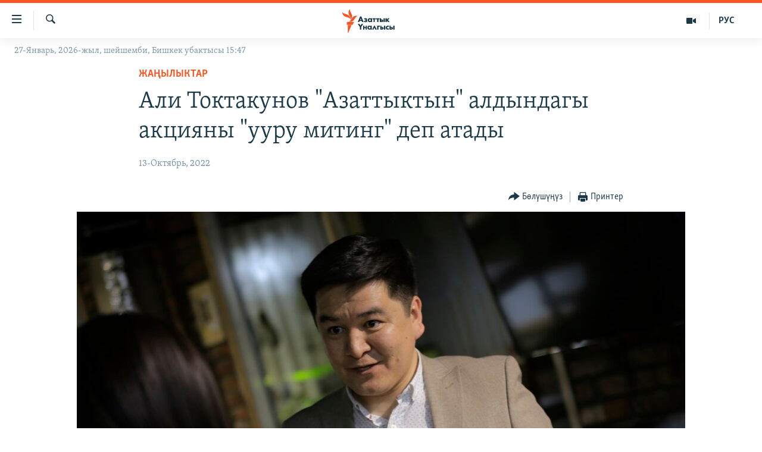

--- FILE ---
content_type: text/html; charset=utf-8
request_url: https://www.azattyk.org/a/32080549.html
body_size: 17651
content:

<!DOCTYPE html>
<html lang="ky" dir="ltr" class="no-js">
<head>
        <link rel="stylesheet" href="/Content/responsive/RFE/ky-KG/RFE-ky-KG.css?&amp;av=0.0.0.0&amp;cb=371">
<script src="https://tags.azattyk.org/rferl-pangea/prod/utag.sync.js"></script><script type='text/javascript' src='https://www.youtube.com/iframe_api' async></script>            <link rel="manifest" href="/manifest.json">
    <script type="text/javascript">
        //a general 'js' detection, must be on top level in <head>, due to CSS performance
        document.documentElement.className = "js";
        var cacheBuster = "371";
        var appBaseUrl = "/";
        var imgEnhancerBreakpoints = [0, 144, 256, 408, 650, 1023, 1597];
        var isLoggingEnabled = false;
        var isPreviewPage = false;
        var isLivePreviewPage = false;

        if (!isPreviewPage) {
            window.RFE = window.RFE || {};
            window.RFE.cacheEnabledByParam = window.location.href.indexOf('nocache=1') === -1;

            const url = new URL(window.location.href);
            const params = new URLSearchParams(url.search);

            // Remove the 'nocache' parameter
            params.delete('nocache');

            // Update the URL without the 'nocache' parameter
            url.search = params.toString();
            window.history.replaceState(null, '', url.toString());
        } else {
            window.addEventListener('load', function() {
                const links = window.document.links;
                for (let i = 0; i < links.length; i++) {
                    links[i].href = '#';
                    links[i].target = '_self';
                }
             })
        }

        // Iframe & Embed detection
        var embedProperties = {};

        try {
            // Reliable way to check if we are in an iframe.
            var isIframe = window.self !== window.top;
            embedProperties.is_iframe = isIframe;

            if (!isIframe) {
                embedProperties.embed_context = "main";
            } else {
                // We are in an iframe. Let's try to access the parent.
                // This access will only fail with strict cross-origin (without document.domain).
                var parentLocation = window.top.location;

                // The access succeeded. Now we explicitly compare the hostname.
                if (window.location.hostname === parentLocation.hostname) {
                    embedProperties.embed_context = "embed_self";
                } else {
                    // Hostname is different (e.g. different subdomain with document.domain)
                    embedProperties.embed_context = "embed_cross";
                }

                // Since the access works, we can safely get the details.
                embedProperties.url_parent = parentLocation.href;
                embedProperties.title_parent = window.top.document.title;
            }
        } catch (err) {
            // We are in an iframe, and an error occurred, probably due to cross-origin restrictions.
            embedProperties.is_iframe = true;
            embedProperties.embed_context = "embed_cross";

            // We cannot access the properties of window.top.
            // `document.referrer` can sometimes provide the URL of the parent page.
            // It is not 100% reliable, but it is the best we can do in this situation.
            embedProperties.url_parent = document.referrer || null;
            embedProperties.title_parent = null; // We can't get to the title in a cross-origin scenario.
        }

var pwaEnabled = false;        var swCacheDisabled;
    </script>
    <meta charset="utf-8" />

            <title>&#x410;&#x43B;&#x438; &#x422;&#x43E;&#x43A;&#x442;&#x430;&#x43A;&#x443;&#x43D;&#x43E;&#x432; &quot;&#x410;&#x437;&#x430;&#x442;&#x442;&#x44B;&#x43A;&#x442;&#x44B;&#x43D;&quot; &#x430;&#x43B;&#x434;&#x44B;&#x43D;&#x434;&#x430;&#x433;&#x44B; &#x430;&#x43A;&#x446;&#x438;&#x44F;&#x43D;&#x44B; &quot;&#x443;&#x443;&#x440;&#x443; &#x43C;&#x438;&#x442;&#x438;&#x43D;&#x433;&quot; &#x434;&#x435;&#x43F; &#x430;&#x442;&#x430;&#x434;&#x44B; </title>
            <meta name="description" content="&#x201C;&#x41C;&#x435;&#x434;&#x438;&#x430;&#x425;&#x430;&#x431;&#x201D; &#x43A;&#x43E;&#x43E;&#x43C;&#x434;&#x443;&#x43A; &#x444;&#x43E;&#x43D;&#x434;&#x443;&#x43D;&#x443;&#x43D; &#x436;&#x435;&#x442;&#x435;&#x43A;&#x447;&#x438;&#x441;&#x438; &#x410;&#x43B;&#x438; &#x422;&#x43E;&#x43A;&#x442;&#x430;&#x43A;&#x443;&#x43D;&#x43E;&#x432; &#x431;&#x4AF;&#x433;&#x4AF;&#x43D;, 13-&#x43E;&#x43A;&#x442;&#x44F;&#x431;&#x440;&#x434;&#x430; &#x411;&#x438;&#x448;&#x43A;&#x435;&#x43A;&#x442;&#x435; &#x43A;&#x4E9;&#x437; &#x43A;&#x430;&#x440;&#x430;&#x43D;&#x434;&#x44B;&#x441;&#x44B;&#x437; &#x43C;&#x435;&#x434;&#x438;&#x430;&#x43B;&#x430;&#x440;&#x433;&#x430; &#x43A;&#x430;&#x440;&#x448;&#x44B; &#x447;&#x44B;&#x43A;&#x43A;&#x430;&#x43D; &#x430;&#x43A;&#x446;&#x438;&#x44F;&#x43D;&#x44B; &#x201C;&#x423;&#x443;&#x440;&#x443; &#x43C;&#x438;&#x442;&#x438;&#x43D;&#x433;&#x201D; &#x434;&#x435;&#x43F; &#x430;&#x442;&#x430;&#x43F;, &#x430;&#x433;&#x430; &#x431;&#x435;&#x442;&#x438;&#x43D; &#x43F;&#x43B;&#x430;&#x43A;&#x430;&#x442;, &#x431;&#x435;&#x442;&#x43A;&#x430;&#x43F; &#x436;&#x430;&#x43D;&#x430; &#x43A;&#x430;&#x440;&#x430; &#x43A;&#x4E9;&#x437; &#x430;&#x439;&#x43D;&#x435;&#x43A; &#x43C;&#x435;&#x43D;&#x435;&#x43D; &#x436;&#x430;&#x43F;&#x43A;&#x430;&#x43D;&#x434;&#x430;&#x440; &#x43A;&#x430;&#x442;&#x44B;&#x448;&#x43A;&#x430;&#x43D;&#x44B;&#x43D; &#x430;&#x439;&#x442;&#x44B;&#x43F; &#x447;&#x44B;&#x43A;&#x442;&#x44B;.&#xD;&#xA; &#x201C;&#x427;&#x44B;&#x43D;&#x434;&#x44B;&#x43A;&#x442;&#x44B; &#x430;&#x439;&#x442;&#x44B;&#x43F;, &#x4E9;&#x437;&#x4AF;&#x43D;&#x4E9; &#x438;&#x448;&#x435;&#x43D;&#x433;&#x435;&#x43D; &#x430;&#x434;&#x430;&#x43C; &#x44D;&#x447; &#x43A;&#x430;&#x447;&#x430;&#x43D;..." />
                <meta name="keywords" content="Жаңылыктар" />
    <meta name="viewport" content="width=device-width, initial-scale=1.0" />


    <meta http-equiv="X-UA-Compatible" content="IE=edge" />

<meta name="robots" content="max-image-preview:large"><meta property="fb:pages" content="132515023525838" /> <meta name="yandex-verification" content="9f3418917dcb252c" />

        <link href="https://www.azattyk.org/a/32080549.html" rel="canonical" />

        <meta name="apple-mobile-web-app-title" content="&#x410;&#x437;&#x430;&#x442;&#x442;&#x44B;&#x43A;" />
        <meta name="apple-mobile-web-app-status-bar-style" content="black" />
            <meta name="apple-itunes-app" content="app-id=1521472502, app-argument=//32080549.ltr" />
            <meta property="fb:admins" content="&#x424;&#x435;&#x439;&#x441;&#x431;&#x443;&#x43A;&#x442;&#x430;&#x433;&#x44B; &#x441;&#x430;&#x43D;&#x430;&#x440;&#x438;&#x43F;&#x442;&#x438;&#x43A; &#x43A;&#x4E9;&#x440;&#x441;&#x4E9;&#x442;&#x43A;&#x4AF;&#x447;:" />
<meta content="&#x410;&#x43B;&#x438; &#x422;&#x43E;&#x43A;&#x442;&#x430;&#x43A;&#x443;&#x43D;&#x43E;&#x432; &quot;&#x410;&#x437;&#x430;&#x442;&#x442;&#x44B;&#x43A;&#x442;&#x44B;&#x43D;&quot; &#x430;&#x43B;&#x434;&#x44B;&#x43D;&#x434;&#x430;&#x433;&#x44B; &#x430;&#x43A;&#x446;&#x438;&#x44F;&#x43D;&#x44B; &quot;&#x443;&#x443;&#x440;&#x443; &#x43C;&#x438;&#x442;&#x438;&#x43D;&#x433;&quot; &#x434;&#x435;&#x43F; &#x430;&#x442;&#x430;&#x434;&#x44B; " property="og:title"></meta>
<meta content="&#x201C;&#x41C;&#x435;&#x434;&#x438;&#x430;&#x425;&#x430;&#x431;&#x201D; &#x43A;&#x43E;&#x43E;&#x43C;&#x434;&#x443;&#x43A; &#x444;&#x43E;&#x43D;&#x434;&#x443;&#x43D;&#x443;&#x43D; &#x436;&#x435;&#x442;&#x435;&#x43A;&#x447;&#x438;&#x441;&#x438; &#x410;&#x43B;&#x438; &#x422;&#x43E;&#x43A;&#x442;&#x430;&#x43A;&#x443;&#x43D;&#x43E;&#x432; &#x431;&#x4AF;&#x433;&#x4AF;&#x43D;, 13-&#x43E;&#x43A;&#x442;&#x44F;&#x431;&#x440;&#x434;&#x430; &#x411;&#x438;&#x448;&#x43A;&#x435;&#x43A;&#x442;&#x435; &#x43A;&#x4E9;&#x437; &#x43A;&#x430;&#x440;&#x430;&#x43D;&#x434;&#x44B;&#x441;&#x44B;&#x437; &#x43C;&#x435;&#x434;&#x438;&#x430;&#x43B;&#x430;&#x440;&#x433;&#x430; &#x43A;&#x430;&#x440;&#x448;&#x44B; &#x447;&#x44B;&#x43A;&#x43A;&#x430;&#x43D; &#x430;&#x43A;&#x446;&#x438;&#x44F;&#x43D;&#x44B; &#x201C;&#x423;&#x443;&#x440;&#x443; &#x43C;&#x438;&#x442;&#x438;&#x43D;&#x433;&#x201D; &#x434;&#x435;&#x43F; &#x430;&#x442;&#x430;&#x43F;, &#x430;&#x433;&#x430; &#x431;&#x435;&#x442;&#x438;&#x43D; &#x43F;&#x43B;&#x430;&#x43A;&#x430;&#x442;, &#x431;&#x435;&#x442;&#x43A;&#x430;&#x43F; &#x436;&#x430;&#x43D;&#x430; &#x43A;&#x430;&#x440;&#x430; &#x43A;&#x4E9;&#x437; &#x430;&#x439;&#x43D;&#x435;&#x43A; &#x43C;&#x435;&#x43D;&#x435;&#x43D; &#x436;&#x430;&#x43F;&#x43A;&#x430;&#x43D;&#x434;&#x430;&#x440; &#x43A;&#x430;&#x442;&#x44B;&#x448;&#x43A;&#x430;&#x43D;&#x44B;&#x43D; &#x430;&#x439;&#x442;&#x44B;&#x43F; &#x447;&#x44B;&#x43A;&#x442;&#x44B;.&#xD;&#xA; &#x201C;&#x427;&#x44B;&#x43D;&#x434;&#x44B;&#x43A;&#x442;&#x44B; &#x430;&#x439;&#x442;&#x44B;&#x43F;, &#x4E9;&#x437;&#x4AF;&#x43D;&#x4E9; &#x438;&#x448;&#x435;&#x43D;&#x433;&#x435;&#x43D; &#x430;&#x434;&#x430;&#x43C; &#x44D;&#x447; &#x43A;&#x430;&#x447;&#x430;&#x43D;..." property="og:description"></meta>
<meta content="article" property="og:type"></meta>
<meta content="https://www.azattyk.org/a/32080549.html" property="og:url"></meta>
<meta content="&#x410;&#x437;&#x430;&#x442;&#x442;&#x44B;&#x43A; &#x3A5;&#x43D;&#x430;&#x43B;&#x433;&#x44B;&#x441;&#x44B;" property="og:site_name"></meta>
<meta content="https://www.facebook.com/Azattyk.unalgysy" property="article:publisher"></meta>
<meta content="https://gdb.rferl.org/bf78de07-7daf-4929-90c2-99b509be65e1_w1200_h630.jpg" property="og:image"></meta>
<meta content="1200" property="og:image:width"></meta>
<meta content="630" property="og:image:height"></meta>
<meta content="460215691922613" property="fb:app_id"></meta>
<meta content="summary_large_image" name="twitter:card"></meta>
<meta content="@Azattyk_Radiosu" name="twitter:site"></meta>
<meta content="https://gdb.rferl.org/bf78de07-7daf-4929-90c2-99b509be65e1_w1200_h630.jpg" name="twitter:image"></meta>
<meta content="&#x410;&#x43B;&#x438; &#x422;&#x43E;&#x43A;&#x442;&#x430;&#x43A;&#x443;&#x43D;&#x43E;&#x432; &quot;&#x410;&#x437;&#x430;&#x442;&#x442;&#x44B;&#x43A;&#x442;&#x44B;&#x43D;&quot; &#x430;&#x43B;&#x434;&#x44B;&#x43D;&#x434;&#x430;&#x433;&#x44B; &#x430;&#x43A;&#x446;&#x438;&#x44F;&#x43D;&#x44B; &quot;&#x443;&#x443;&#x440;&#x443; &#x43C;&#x438;&#x442;&#x438;&#x43D;&#x433;&quot; &#x434;&#x435;&#x43F; &#x430;&#x442;&#x430;&#x434;&#x44B; " name="twitter:title"></meta>
<meta content="&#x201C;&#x41C;&#x435;&#x434;&#x438;&#x430;&#x425;&#x430;&#x431;&#x201D; &#x43A;&#x43E;&#x43E;&#x43C;&#x434;&#x443;&#x43A; &#x444;&#x43E;&#x43D;&#x434;&#x443;&#x43D;&#x443;&#x43D; &#x436;&#x435;&#x442;&#x435;&#x43A;&#x447;&#x438;&#x441;&#x438; &#x410;&#x43B;&#x438; &#x422;&#x43E;&#x43A;&#x442;&#x430;&#x43A;&#x443;&#x43D;&#x43E;&#x432; &#x431;&#x4AF;&#x433;&#x4AF;&#x43D;, 13-&#x43E;&#x43A;&#x442;&#x44F;&#x431;&#x440;&#x434;&#x430; &#x411;&#x438;&#x448;&#x43A;&#x435;&#x43A;&#x442;&#x435; &#x43A;&#x4E9;&#x437; &#x43A;&#x430;&#x440;&#x430;&#x43D;&#x434;&#x44B;&#x441;&#x44B;&#x437; &#x43C;&#x435;&#x434;&#x438;&#x430;&#x43B;&#x430;&#x440;&#x433;&#x430; &#x43A;&#x430;&#x440;&#x448;&#x44B; &#x447;&#x44B;&#x43A;&#x43A;&#x430;&#x43D; &#x430;&#x43A;&#x446;&#x438;&#x44F;&#x43D;&#x44B; &#x201C;&#x423;&#x443;&#x440;&#x443; &#x43C;&#x438;&#x442;&#x438;&#x43D;&#x433;&#x201D; &#x434;&#x435;&#x43F; &#x430;&#x442;&#x430;&#x43F;, &#x430;&#x433;&#x430; &#x431;&#x435;&#x442;&#x438;&#x43D; &#x43F;&#x43B;&#x430;&#x43A;&#x430;&#x442;, &#x431;&#x435;&#x442;&#x43A;&#x430;&#x43F; &#x436;&#x430;&#x43D;&#x430; &#x43A;&#x430;&#x440;&#x430; &#x43A;&#x4E9;&#x437; &#x430;&#x439;&#x43D;&#x435;&#x43A; &#x43C;&#x435;&#x43D;&#x435;&#x43D; &#x436;&#x430;&#x43F;&#x43A;&#x430;&#x43D;&#x434;&#x430;&#x440; &#x43A;&#x430;&#x442;&#x44B;&#x448;&#x43A;&#x430;&#x43D;&#x44B;&#x43D; &#x430;&#x439;&#x442;&#x44B;&#x43F; &#x447;&#x44B;&#x43A;&#x442;&#x44B;.&#xD;&#xA; &#x201C;&#x427;&#x44B;&#x43D;&#x434;&#x44B;&#x43A;&#x442;&#x44B; &#x430;&#x439;&#x442;&#x44B;&#x43F;, &#x4E9;&#x437;&#x4AF;&#x43D;&#x4E9; &#x438;&#x448;&#x435;&#x43D;&#x433;&#x435;&#x43D; &#x430;&#x434;&#x430;&#x43C; &#x44D;&#x447; &#x43A;&#x430;&#x447;&#x430;&#x43D;..." name="twitter:description"></meta>
                    <link rel="amphtml" href="https://www.azattyk.org/amp/32080549.html" />
<script type="application/ld+json">{"articleSection":"Жаңылыктар","isAccessibleForFree":true,"headline":"Али Токтакунов \u0022Азаттыктын\u0022 алдындагы акцияны \u0022ууру митинг\u0022 деп атады ","inLanguage":"ky-KG","keywords":"Жаңылыктар","author":{"@type":"Person","name":"ЭЕ/АҮ"},"datePublished":"2022-10-13 10:09:19Z","dateModified":"2022-10-13 10:15:20Z","publisher":{"logo":{"width":512,"height":220,"@type":"ImageObject","url":"https://www.azattyk.org/Content/responsive/RFE/ky-KG/img/logo.png"},"@type":"NewsMediaOrganization","url":"https://www.azattyk.org","sameAs":["https://www.facebook.com/azattyk.org","https://twitter.com/Azattyk_Radiosu","https://www.youtube.com/user/AzattykUnalgysy","https://telegram.me/Azattyk_radiosu","https://soundcloud.com/azattyk-audio","https://www.instagram.com/azattyk.kg/","https://www.whatsapp.com/channel/0029VaEfXksHbFV2MNnL1I3E","https://www.whatsapp.com/channel/0029VaEfXksHbFV2MNnL1I3E"],"name":"Азаттык Үналгысы | Кыргызстан: видео, фото, кабарлар","alternateName":""},"@context":"https://schema.org","@type":"NewsArticle","mainEntityOfPage":"https://www.azattyk.org/a/32080549.html","url":"https://www.azattyk.org/a/32080549.html","description":"“МедиаХаб” коомдук фондунун жетекчиси Али Токтакунов бүгүн, 13-октябрда Бишкекте көз карандысыз медиаларга каршы чыккан акцияны “Ууру митинг” деп атап, ага бетин плакат, беткап жана кара көз айнек менен жапкандар катышканын айтып чыкты.\r\n “Чындыкты айтып, өзүнө ишенген адам эч качан...","image":{"width":1080,"height":608,"@type":"ImageObject","url":"https://gdb.rferl.org/bf78de07-7daf-4929-90c2-99b509be65e1_w1080_h608.jpg"},"name":"Али Токтакунов \u0022Азаттыктын\u0022 алдындагы акцияны \u0022ууру митинг\u0022 деп атады "}</script>
    <script src="/Scripts/responsive/infographics.bundle.min.js?&amp;av=0.0.0.0&amp;cb=371"></script>
        <script src="/Scripts/responsive/dollardom.min.js?&amp;av=0.0.0.0&amp;cb=371"></script>
        <script src="/Scripts/responsive/modules/commons.js?&amp;av=0.0.0.0&amp;cb=371"></script>
        <script src="/Scripts/responsive/modules/app_code.js?&amp;av=0.0.0.0&amp;cb=371"></script>

        <link rel="icon" type="image/svg+xml" href="/Content/responsive/RFE/img/webApp/favicon.svg" />
        <link rel="alternate icon" href="/Content/responsive/RFE/img/webApp/favicon.ico" />
            <link rel="mask-icon" color="#ea6903" href="/Content/responsive/RFE/img/webApp/favicon_safari.svg" />
        <link rel="apple-touch-icon" sizes="152x152" href="/Content/responsive/RFE/img/webApp/ico-152x152.png" />
        <link rel="apple-touch-icon" sizes="144x144" href="/Content/responsive/RFE/img/webApp/ico-144x144.png" />
        <link rel="apple-touch-icon" sizes="114x114" href="/Content/responsive/RFE/img/webApp/ico-114x114.png" />
        <link rel="apple-touch-icon" sizes="72x72" href="/Content/responsive/RFE/img/webApp/ico-72x72.png" />
        <link rel="apple-touch-icon-precomposed" href="/Content/responsive/RFE/img/webApp/ico-57x57.png" />
        <link rel="icon" sizes="192x192" href="/Content/responsive/RFE/img/webApp/ico-192x192.png" />
        <link rel="icon" sizes="128x128" href="/Content/responsive/RFE/img/webApp/ico-128x128.png" />
        <meta name="msapplication-TileColor" content="#ffffff" />
        <meta name="msapplication-TileImage" content="/Content/responsive/RFE/img/webApp/ico-144x144.png" />
                <link rel="preload" href="/Content/responsive/fonts/Skolar-Lt_Cyrl_v2.4.woff" type="font/woff" as="font" crossorigin="anonymous" />
    <link rel="alternate" type="application/rss+xml" title="RFE/RL - Top Stories [RSS]" href="/api/" />
    <link rel="sitemap" type="application/rss+xml" href="/sitemap.xml" />
    
    



        <script type="text/javascript" >
            var analyticsData = Object.assign(embedProperties, {url:"https://www.azattyk.org/a/32080549.html",property_id:"419",article_uid:"32080549",page_title:"Али Токтакунов \"Азаттыктын\" алдындагы акцияны \"ууру митинг\" деп атады ",page_type:"article",content_type:"article",subcontent_type:"article",last_modified:"2022-10-13 10:15:20Z",pub_datetime:"2022-10-13 10:09:19Z",section:"жаңылыктар",english_section:"ky-news",byline:"",categories:"ky-news",domain:"www.azattyk.org",language:"Kyrgyz",language_service:"RFERL Kyrgyz",platform:"web",copied:"no",copied_article:"",copied_title:"",runs_js:"Yes",cms_release:"8.45.0.0.371",enviro_type:"prod",slug:"",entity:"RFE",short_language_service:"KYR",platform_short:"W",page_name:"Али Токтакунов \"Азаттыктын\" алдындагы акцияны \"ууру митинг\" деп атады "});
            // Push Analytics data as GTM message (without "event" attribute and before GTM initialization)
            window.dataLayer = window.dataLayer || [];
            window.dataLayer.push(analyticsData);
        </script>
        <script type="text/javascript" data-cookiecategory="analytics">
            var gtmEventObject = {event: 'page_meta_ready'};window.dataLayer = window.dataLayer || [];window.dataLayer.push(gtmEventObject);
            var renderGtm = "true";
            if (renderGtm === "true") {
                (function(w,d,s,l,i){w[l]=w[l]||[];w[l].push({'gtm.start':new Date().getTime(),event:'gtm.js'});var f=d.getElementsByTagName(s)[0],j=d.createElement(s),dl=l!='dataLayer'?'&l='+l:'';j.async=true;j.src='//www.googletagmanager.com/gtm.js?id='+i+dl;f.parentNode.insertBefore(j,f);})(window,document,'script','dataLayer','GTM-WXZBPZ');
            }
        </script>
</head>
<body class=" nav-no-loaded cc_theme pg-article pg-article--single-column print-lay-article nojs-images date-time-enabled">
<noscript><iframe src="https://www.googletagmanager.com/ns.html?id=GTM-WXZBPZ" height="0" width="0" style="display:none;visibility:hidden"></iframe></noscript>        <!--Analytics tag js version start-->
            <script type="text/javascript" data-cookiecategory="analytics">
                var utag_data = Object.assign({}, analyticsData, {pub_year:"2022",pub_month:"10",pub_day:"13",pub_hour:"10",pub_weekday:"Thursday"});
if(typeof(TealiumTagFrom)==='function' && typeof(TealiumTagSearchKeyword)==='function') {
var utag_from=TealiumTagFrom();var utag_searchKeyword=TealiumTagSearchKeyword();
if(utag_searchKeyword!=null && utag_searchKeyword!=='' && utag_data["search_keyword"]==null) utag_data["search_keyword"]=utag_searchKeyword;if(utag_from!=null && utag_from!=='') utag_data["from"]=TealiumTagFrom();}
                if(window.top!== window.self&&utag_data.page_type==="snippet"){utag_data.page_type = 'iframe';}
                try{if(window.top!==window.self&&window.self.location.hostname===window.top.location.hostname){utag_data.platform = 'self-embed';utag_data.platform_short = 'se';}}catch(e){if(window.top!==window.self&&window.self.location.search.includes("platformType=self-embed")){utag_data.platform = 'cross-promo';utag_data.platform_short = 'cp';}}
                (function(a,b,c,d){    a="https://tags.azattyk.org/rferl-pangea/prod/utag.js";    b=document;c="script";d=b.createElement(c);d.src=a;d.type="text/java"+c;d.async=true;    a=b.getElementsByTagName(c)[0];a.parentNode.insertBefore(d,a);    })();
            </script>
        <!--Analytics tag js version end-->
<!-- Analytics tag management NoScript -->
<noscript>
<img style="position: absolute; border: none;" src="https://ssc.azattyk.org/b/ss/bbgprod,bbgentityrferl/1/G.4--NS/1265451584?pageName=rfe%3akyr%3aw%3aarticle%3a%d0%90%d0%bb%d0%b8%20%d0%a2%d0%be%d0%ba%d1%82%d0%b0%d0%ba%d1%83%d0%bd%d0%be%d0%b2%20%22%d0%90%d0%b7%d0%b0%d1%82%d1%82%d1%8b%d0%ba%d1%82%d1%8b%d0%bd%22%20%d0%b0%d0%bb%d0%b4%d1%8b%d0%bd%d0%b4%d0%b0%d0%b3%d1%8b%20%d0%b0%d0%ba%d1%86%d0%b8%d1%8f%d0%bd%d1%8b%20%22%d1%83%d1%83%d1%80%d1%83%20%d0%bc%d0%b8%d1%82%d0%b8%d0%bd%d0%b3%22%20%d0%b4%d0%b5%d0%bf%20%d0%b0%d1%82%d0%b0%d0%b4%d1%8b%20&amp;c6=%d0%90%d0%bb%d0%b8%20%d0%a2%d0%be%d0%ba%d1%82%d0%b0%d0%ba%d1%83%d0%bd%d0%be%d0%b2%20%22%d0%90%d0%b7%d0%b0%d1%82%d1%82%d1%8b%d0%ba%d1%82%d1%8b%d0%bd%22%20%d0%b0%d0%bb%d0%b4%d1%8b%d0%bd%d0%b4%d0%b0%d0%b3%d1%8b%20%d0%b0%d0%ba%d1%86%d0%b8%d1%8f%d0%bd%d1%8b%20%22%d1%83%d1%83%d1%80%d1%83%20%d0%bc%d0%b8%d1%82%d0%b8%d0%bd%d0%b3%22%20%d0%b4%d0%b5%d0%bf%20%d0%b0%d1%82%d0%b0%d0%b4%d1%8b%20&amp;v36=8.45.0.0.371&amp;v6=D=c6&amp;g=https%3a%2f%2fwww.azattyk.org%2fa%2f32080549.html&amp;c1=D=g&amp;v1=D=g&amp;events=event1,event52&amp;c16=rferl%20kyrgyz&amp;v16=D=c16&amp;c5=ky-news&amp;v5=D=c5&amp;ch=%d0%96%d0%b0%d2%a3%d1%8b%d0%bb%d1%8b%d0%ba%d1%82%d0%b0%d1%80&amp;c15=kyrgyz&amp;v15=D=c15&amp;c4=article&amp;v4=D=c4&amp;c14=32080549&amp;v14=D=c14&amp;v20=no&amp;c17=web&amp;v17=D=c17&amp;mcorgid=518abc7455e462b97f000101%40adobeorg&amp;server=www.azattyk.org&amp;pageType=D=c4&amp;ns=bbg&amp;v29=D=server&amp;v25=rfe&amp;v30=419&amp;v105=D=User-Agent " alt="analytics" width="1" height="1" /></noscript>
<!-- End of Analytics tag management NoScript -->


        <!--*** Accessibility links - For ScreenReaders only ***-->
        <section>
            <div class="sr-only">
                <h2>&#x41B;&#x438;&#x43D;&#x43A;&#x442;&#x435;&#x440; </h2>
                <ul>
                    <li><a href="#content" data-disable-smooth-scroll="1">&#x41C;&#x430;&#x437;&#x43C;&#x443;&#x43D;&#x433;&#x430; &#x4E9;&#x442;&#x4AF;&#x4A3;&#x4AF;&#x437;</a></li>
                    <li><a href="#navigation" data-disable-smooth-scroll="1">&#x41D;&#x430;&#x432;&#x438;&#x433;&#x430;&#x446;&#x438;&#x44F;&#x433;&#x430; &#x4E9;&#x442;&#x4AF;&#x4A3;&#x4AF;&#x437;</a></li>
                    <li><a href="#txtHeaderSearch" data-disable-smooth-scroll="1">&#x418;&#x437;&#x434;&#x4E9;&#x4E9;&#x433;&#x4E9; &#x441;&#x430;&#x43B;&#x44B;&#x4A3;&#x44B;&#x437;</a></li>
                </ul>
            </div>
        </section>
    




<div dir="ltr">
    <div id="page">
            <aside>

<div class="c-lightbox overlay-modal">
    <div class="c-lightbox__intro">
        <h2 class="c-lightbox__intro-title"></h2>
        <button class="btn btn--rounded c-lightbox__btn c-lightbox__intro-next" title="&#x410;&#x43B;&#x434;&#x44B;&#x433;&#x430;">
            <span class="ico ico--rounded ico-chevron-forward"></span>
            <span class="sr-only">&#x410;&#x43B;&#x434;&#x44B;&#x433;&#x430;</span>
        </button>
    </div>
    <div class="c-lightbox__nav">
        <button class="btn btn--rounded c-lightbox__btn c-lightbox__btn--close" title="&#x416;&#x430;&#x431;&#x443;&#x443;">
            <span class="ico ico--rounded ico-close"></span>
            <span class="sr-only">&#x416;&#x430;&#x431;&#x443;&#x443;</span>
        </button>
        <button class="btn btn--rounded c-lightbox__btn c-lightbox__btn--prev" title="&#x410;&#x440;&#x442;&#x43A;&#x430;">
            <span class="ico ico--rounded ico-chevron-backward"></span>
            <span class="sr-only">&#x410;&#x440;&#x442;&#x43A;&#x430;</span>
        </button>
        <button class="btn btn--rounded c-lightbox__btn c-lightbox__btn--next" title="&#x410;&#x43B;&#x434;&#x44B;&#x433;&#x430;">
            <span class="ico ico--rounded ico-chevron-forward"></span>
            <span class="sr-only">&#x410;&#x43B;&#x434;&#x44B;&#x433;&#x430;</span>
        </button>
    </div>
    <div class="c-lightbox__content-wrap">
        <figure class="c-lightbox__content">
            <span class="c-spinner c-spinner--lightbox">
                <img src="/Content/responsive/img/player-spinner.png"
                     alt="please wait"
                     title="please wait" />
            </span>
            <div class="c-lightbox__img">
                <div class="thumb">
                    <img src="" alt="" />
                </div>
            </div>
            <figcaption>
                <div class="c-lightbox__info c-lightbox__info--foot">
                    <span class="c-lightbox__counter"></span>
                    <span class="caption c-lightbox__caption"></span>
                </div>
            </figcaption>
        </figure>
    </div>
    <div class="hidden">
        <div class="content-advisory__box content-advisory__box--lightbox">
            <span class="content-advisory__box-text">&#x421;&#x4AF;&#x440;&#x4E9;&#x442; &#x430;&#x439;&#x440;&#x44B;&#x43C; &#x43E;&#x43A;&#x443;&#x440;&#x43C;&#x430;&#x43D;&#x434;&#x430;&#x440; &#x4AF;&#x447;&#x4AF;&#x43D; &#x4AF;&#x440;&#x4E9;&#x439; &#x443;&#x447;&#x443;&#x440;&#x433;&#x430;&#x43D; &#x43C;&#x430;&#x430;&#x43D;&#x430;&#x439; &#x436;&#x430;&#x440;&#x430;&#x442;&#x44B;&#x448;&#x44B; &#x43C;&#x4AF;&#x43C;&#x43A;&#x4AF;&#x43D;</span>
            <button class="btn btn--transparent content-advisory__box-btn m-t-md" value="text" type="button">
                <span class="btn__text">
                    &#x431;&#x430;&#x441;&#x44B;&#x43F; &#x43A;&#x4E9;&#x440;&#x4AF;&#x4A3;&#x4AF;&#x437;
                </span>
            </button>
        </div>
    </div>
</div>

<div class="print-dialogue">
    <div class="container">
        <h3 class="print-dialogue__title section-head">&#x41F;&#x440;&#x438;&#x43D;&#x442;&#x435;&#x440;&#x434;&#x435;&#x43D; &#x447;&#x44B;&#x433;&#x430;&#x440;&#x443;&#x443;:</h3>
        <div class="print-dialogue__opts">
            <ul class="print-dialogue__opt-group">
                <li class="form__group form__group--checkbox">
                    <input class="form__check " id="checkboxImages" name="checkboxImages" type="checkbox" checked="checked" />
                    <label for="checkboxImages" class="form__label m-t-md">&#x421;&#x4AF;&#x440;&#x4E9;&#x442;&#x442;&#x4E9;&#x440;</label>
                </li>
                <li class="form__group form__group--checkbox">
                    <input class="form__check " id="checkboxMultimedia" name="checkboxMultimedia" type="checkbox" checked="checked" />
                    <label for="checkboxMultimedia" class="form__label m-t-md">Multimedia</label>
                </li>
            </ul>
            <ul class="print-dialogue__opt-group">
                <li class="form__group form__group--checkbox">
                    <input class="form__check " id="checkboxEmbedded" name="checkboxEmbedded" type="checkbox" checked="checked" />
                    <label for="checkboxEmbedded" class="form__label m-t-md">&#x422;&#x438;&#x440;&#x43A;&#x435;&#x43B;&#x433;&#x435;&#x43D; &#x43C;&#x430;&#x437;&#x43C;&#x443;&#x43D;</label>
                </li>
                <li class="hidden">
                    <input class="form__check " id="checkboxComments" name="checkboxComments" type="checkbox" />
                    <label for="checkboxComments" class="form__label m-t-md">&#x41A;&#x43E;&#x43C;&#x43C;&#x435;&#x43D;&#x442;&#x430;&#x440;&#x438;&#x439;&#x43B;&#x435;&#x440;</label>
                </li>
            </ul>
        </div>
        <div class="print-dialogue__buttons">
            <button class="btn  btn--secondary close-button" type="button" title="&#x411;&#x430;&#x448; &#x442;&#x430;&#x440;&#x442;&#x443;&#x443;">
                <span class="btn__text ">&#x411;&#x430;&#x448; &#x442;&#x430;&#x440;&#x442;&#x443;&#x443;</span>
            </button>
            <button class="btn  btn-cust-print m-l-sm" type="button" title="&#x41F;&#x440;&#x438;&#x43D;&#x442;&#x435;&#x440;">
                <span class="btn__text ">&#x41F;&#x440;&#x438;&#x43D;&#x442;&#x435;&#x440;</span>
            </button>
        </div>
    </div>
</div>                
<div class="ctc-message pos-fix">
    <div class="ctc-message__inner">&#x428;&#x438;&#x43B;&#x442;&#x435;&#x43C;&#x435; &#x43A;&#x4E9;&#x447;&#x4AF;&#x440;&#x4AF;&#x43B;&#x434;&#x4AF;</div>
</div>
            </aside>

<div class="hdr-20 hdr-20--big">
    <div class="hdr-20__inner">
        <div class="hdr-20__max pos-rel">
            <div class="hdr-20__side hdr-20__side--primary d-flex">
                <label data-for="main-menu-ctrl" data-switcher-trigger="true" data-switch-target="main-menu-ctrl" class="burger hdr-trigger pos-rel trans-trigger" data-trans-evt="click" data-trans-id="menu">
                    <span class="ico ico-close hdr-trigger__ico hdr-trigger__ico--close burger__ico burger__ico--close"></span>
                    <span class="ico ico-menu hdr-trigger__ico hdr-trigger__ico--open burger__ico burger__ico--open"></span>
                </label>
                <div class="menu-pnl pos-fix trans-target" data-switch-target="main-menu-ctrl" data-trans-id="menu">
                    <div class="menu-pnl__inner">
                        <nav class="main-nav menu-pnl__item menu-pnl__item--first">
                            <ul class="main-nav__list accordeon" data-analytics-tales="false" data-promo-name="link" data-location-name="nav,secnav">
                                

        <li class="main-nav__item">
            <a class="main-nav__item-name main-nav__item-name--link" href="/news" title="&#x416;&#x430;&#x4A3;&#x44B;&#x43B;&#x44B;&#x43A;&#x442;&#x430;&#x440;" data-item-name="ky-news" >&#x416;&#x430;&#x4A3;&#x44B;&#x43B;&#x44B;&#x43A;&#x442;&#x430;&#x440;</a>
        </li>

        <li class="main-nav__item accordeon__item" data-switch-target="menu-item-960">
            <label class="main-nav__item-name main-nav__item-name--label accordeon__control-label" data-switcher-trigger="true" data-for="menu-item-960">
                &#x41A;&#x44B;&#x440;&#x433;&#x44B;&#x437;&#x441;&#x442;&#x430;&#x43D;
                <span class="ico ico-chevron-down main-nav__chev"></span>
            </label>
            <div class="main-nav__sub-list">
                
    <a class="main-nav__item-name main-nav__item-name--link main-nav__item-name--sub" href="/Kyrgyzstan" title="&#x41A;&#x44B;&#x440;&#x433;&#x44B;&#x437;&#x441;&#x442;&#x430;&#x43D;" data-item-name="kyrgyzstan" >&#x41A;&#x44B;&#x440;&#x433;&#x44B;&#x437;&#x441;&#x442;&#x430;&#x43D;</a>

    <a class="main-nav__item-name main-nav__item-name--link main-nav__item-name--sub" href="/politics" title="&#x421;&#x430;&#x44F;&#x441;&#x430;&#x442;" data-item-name="saiasat" >&#x421;&#x430;&#x44F;&#x441;&#x430;&#x442;</a>

    <a class="main-nav__item-name main-nav__item-name--link main-nav__item-name--sub" href="/economics" title="&#x42D;&#x43A;&#x43E;&#x43D;&#x43E;&#x43C;&#x438;&#x43A;&#x430;" data-item-name="ky-economy" >&#x42D;&#x43A;&#x43E;&#x43D;&#x43E;&#x43C;&#x438;&#x43A;&#x430;</a>

    <a class="main-nav__item-name main-nav__item-name--link main-nav__item-name--sub" href="/culture" title="&#x43C;&#x430;&#x434;&#x430;&#x43D;&#x438;&#x44F;&#x442;" data-item-name="ky-culture" >&#x43C;&#x430;&#x434;&#x430;&#x43D;&#x438;&#x44F;&#x442;</a>

            </div>
        </li>

        <li class="main-nav__item accordeon__item" data-switch-target="menu-item-1030">
            <label class="main-nav__item-name main-nav__item-name--label accordeon__control-label" data-switcher-trigger="true" data-for="menu-item-1030">
                &#x414;&#x4AF;&#x439;&#x43D;&#x4E9;
                <span class="ico ico-chevron-down main-nav__chev"></span>
            </label>
            <div class="main-nav__sub-list">
                
    <a class="main-nav__item-name main-nav__item-name--link main-nav__item-name--sub" href="/world" title="&#x414;&#x4AF;&#x439;&#x43D;&#x4E9;" data-item-name="ky-world" >&#x414;&#x4AF;&#x439;&#x43D;&#x4E9;</a>

    <a class="main-nav__item-name main-nav__item-name--link main-nav__item-name--sub" href="/central-asia" title="&#x411;&#x43E;&#x440;&#x431;&#x43E;&#x440; &#x410;&#x437;&#x438;&#x44F;" data-item-name="ky-central_asia" >&#x411;&#x43E;&#x440;&#x431;&#x43E;&#x440; &#x410;&#x437;&#x438;&#x44F;</a>

            </div>
        </li>

        <li class="main-nav__item">
            <a class="main-nav__item-name main-nav__item-name--link" href="/p/8776.html" title="&#x423;&#x43A;&#x440;&#x430;&#x438;&#x43D;&#x430;" data-item-name="war-in-ukraine" >&#x423;&#x43A;&#x440;&#x430;&#x438;&#x43D;&#x430;</a>
        </li>

        <li class="main-nav__item">
            <a class="main-nav__item-name main-nav__item-name--link" href="/investigation" title="&#x410;&#x442;&#x430;&#x439;&#x44B;&#x43D; &#x438;&#x43B;&#x438;&#x43A;&#x442;&#x4E9;&#x4E9;" data-item-name="ky-special-investiagiton" >&#x410;&#x442;&#x430;&#x439;&#x44B;&#x43D; &#x438;&#x43B;&#x438;&#x43A;&#x442;&#x4E9;&#x4E9;</a>
        </li>

        <li class="main-nav__item accordeon__item" data-switch-target="menu-item-2922">
            <label class="main-nav__item-name main-nav__item-name--label accordeon__control-label" data-switcher-trigger="true" data-for="menu-item-2922">
                &#x422;&#x412; &#x43F;&#x440;&#x43E;&#x433;&#x440;&#x430;&#x43C;&#x43C;&#x430;&#x43B;&#x430;&#x440;
                <span class="ico ico-chevron-down main-nav__chev"></span>
            </label>
            <div class="main-nav__sub-list">
                
    <a class="main-nav__item-name main-nav__item-name--link main-nav__item-name--sub" href="/z/17386" title="&#x411;&#x4AF;&#x433;&#x4AF;&#x43D; &#x410;&#x437;&#x430;&#x442;&#x442;&#x44B;&#x43A;&#x442;&#x430;" data-item-name="world-news" >&#x411;&#x4AF;&#x433;&#x4AF;&#x43D; &#x410;&#x437;&#x430;&#x442;&#x442;&#x44B;&#x43A;&#x442;&#x430;</a>

    <a class="main-nav__item-name main-nav__item-name--link main-nav__item-name--sub" href="/ExpertterTV" title="&#x42D;&#x43A;&#x441;&#x43F;&#x435;&#x440;&#x442;&#x442;&#x435;&#x440; &#x442;&#x430;&#x43B;&#x434;&#x430;&#x439;&#x442;" data-item-name="experts_analyze" >&#x42D;&#x43A;&#x441;&#x43F;&#x435;&#x440;&#x442;&#x442;&#x435;&#x440; &#x442;&#x430;&#x43B;&#x434;&#x430;&#x439;&#x442;</a>

    <a class="main-nav__item-name main-nav__item-name--link main-nav__item-name--sub" href="/DuinoTV" title="&#x411;&#x438;&#x437; &#x436;&#x430;&#x43D;&#x430; &#x434;&#x4AF;&#x439;&#x43D;&#x4E9;" data-item-name="world-and-us-tv" >&#x411;&#x438;&#x437; &#x436;&#x430;&#x43D;&#x430; &#x434;&#x4AF;&#x439;&#x43D;&#x4E9;</a>

    <a class="main-nav__item-name main-nav__item-name--link main-nav__item-name--sub" href="/DanisteTV" title="&#x414;&#x430;&#x43D;&#x438;&#x441;&#x442;&#x435;" data-item-name="daniste" >&#x414;&#x430;&#x43D;&#x438;&#x441;&#x442;&#x435;</a>

    <a class="main-nav__item-name main-nav__item-name--link main-nav__item-name--sub" href="/EjeSingdiTV" title="&#x42D;&#x436;&#x435;-&#x441;&#x438;&#x4A3;&#x434;&#x438;&#x43B;&#x435;&#x440;" data-item-name="sisterhood" >&#x42D;&#x436;&#x435;-&#x441;&#x438;&#x4A3;&#x434;&#x438;&#x43B;&#x435;&#x440;</a>

    <a class="main-nav__item-name main-nav__item-name--link main-nav__item-name--sub" href="/PlusTV" title="&#x410;&#x437;&#x430;&#x442;&#x442;&#x44B;&#x43A;&#x2B;" data-item-name="Azattyk_plus_TV" >&#x410;&#x437;&#x430;&#x442;&#x442;&#x44B;&#x43A;&#x2B;</a>

    <a class="main-nav__item-name main-nav__item-name--link main-nav__item-name--sub" href="/YngaisyzTV" title="&#x42B;&#x4A3;&#x433;&#x430;&#x439;&#x441;&#x44B;&#x437; &#x441;&#x443;&#x440;&#x43E;&#x43E;&#x43B;&#x43E;&#x440;" data-item-name="Inconvenient__Questions_tv" >&#x42B;&#x4A3;&#x433;&#x430;&#x439;&#x441;&#x44B;&#x437; &#x441;&#x443;&#x440;&#x43E;&#x43E;&#x43B;&#x43E;&#x440;</a>

            </div>
        </li>

        <li class="main-nav__item">
            <a class="main-nav__item-name main-nav__item-name--link" href="/p/7880.html" title="&#x41F;&#x43E;&#x434;&#x43A;&#x430;&#x441;&#x442;" data-item-name="azattyk-podcast" >&#x41F;&#x43E;&#x434;&#x43A;&#x430;&#x441;&#x442;</a>
        </li>

        <li class="main-nav__item">
            <a class="main-nav__item-name main-nav__item-name--link" href="/opinions" title="&#x4E8;&#x437;&#x433;&#x4E9;&#x447;&#x4E9; &#x43F;&#x438;&#x43A;&#x438;&#x440;" data-item-name="blog--minsanat" >&#x4E8;&#x437;&#x433;&#x4E9;&#x447;&#x4E9; &#x43F;&#x438;&#x43A;&#x438;&#x440;</a>
        </li>



                            </ul>
                        </nav>
                        

<div class="menu-pnl__item">
        <a href="https://rus.azattyk.org" class="menu-pnl__item-link" alt="&#x420;&#x443;&#x441;&#x441;&#x43A;&#x438;&#x439;">&#x420;&#x443;&#x441;&#x441;&#x43A;&#x438;&#x439;</a>
</div>


                        
                            <div class="menu-pnl__item menu-pnl__item--social">
                                    <h5 class="menu-pnl__sub-head">&#x41E;&#x43D;&#x43B;&#x430;&#x439;&#x43D; &#x448;&#x435;&#x440;&#x438;&#x43D;&#x435;</h5>

        <a href="https://www.facebook.com/azattyk.org" title="&#x424;&#x435;&#x439;&#x441;&#x431;&#x443;&#x43A;&#x442;&#x430;&#x43D; &#x43A;&#x430;&#x440;&#x430;&#x4A3;&#x44B;&#x437;" data-analytics-text="follow_on_facebook" class="btn btn--rounded btn--social-inverted menu-pnl__btn js-social-btn btn-facebook"  target="_blank" rel="noopener">
            <span class="ico ico-facebook-alt ico--rounded"></span>
        </a>


        <a href="https://www.youtube.com/user/AzattykUnalgysy" title="&#x42E;&#x442;&#x443;&#x431;&#x434;&#x430;&#x43D; &#x43A;&#x4E9;&#x440;&#x4AF;&#x4A3;&#x4AF;&#x437;" data-analytics-text="follow_on_youtube" class="btn btn--rounded btn--social-inverted menu-pnl__btn js-social-btn btn-youtube"  target="_blank" rel="noopener">
            <span class="ico ico-youtube ico--rounded"></span>
        </a>


        <a href="https://twitter.com/Azattyk_Radiosu" title="&#x422;&#x432;&#x438;&#x442;&#x442;&#x435;&#x440;&#x434;&#x435;&#x43D; &#x43A;&#x430;&#x440;&#x430;&#x4A3;&#x44B;&#x437;" data-analytics-text="follow_on_twitter" class="btn btn--rounded btn--social-inverted menu-pnl__btn js-social-btn btn-twitter"  target="_blank" rel="noopener">
            <span class="ico ico-twitter ico--rounded"></span>
        </a>


        <a href="https://www.instagram.com/azattyk.kg/" title="&#x418;&#x43D;&#x441;&#x442;&#x430;&#x433;&#x440;&#x430;&#x43C;&#x434;&#x430;&#x43D; &#x43A;&#x4E9;&#x440;&#x4AF;&#x4A3;&#x4AF;&#x437;" data-analytics-text="follow_on_instagram" class="btn btn--rounded btn--social-inverted menu-pnl__btn js-social-btn btn-instagram"  target="_blank" rel="noopener">
            <span class="ico ico-instagram ico--rounded"></span>
        </a>


        <a href="https://telegram.me/Azattyk_radiosu" title="&#x422;&#x435;&#x43B;&#x435;&#x433;&#x440;&#x430;&#x43C;&#x434;&#x430;&#x43D; &#x43E;&#x43A;&#x443;&#x4A3;&#x443;&#x437;" data-analytics-text="follow_on_telegram" class="btn btn--rounded btn--social-inverted menu-pnl__btn js-social-btn btn-telegram"  target="_blank" rel="noopener">
            <span class="ico ico-telegram ico--rounded"></span>
        </a>


        <a href="https://news.google.com/publications/CAAqBwgKMMH4gQIwvrcX?hl=ru&amp; " title="Google News &#x430;&#x440;&#x43A;&#x44B;&#x43B;&#x443;&#x443; &#x43E;&#x43A;&#x443;&#x4A3;&#x443;&#x437;" data-analytics-text="follow_on_google_news" class="btn btn--rounded btn--social-inverted menu-pnl__btn js-social-btn btn-g-news"  target="_blank" rel="noopener">
            <span class="ico ico-google-news ico--rounded"></span>
        </a>


        <a href="https://www.whatsapp.com/channel/0029VaEfXksHbFV2MNnL1I3E" title="Follow on WhatsApp" data-analytics-text="follow_on_whatsapp" class="btn btn--rounded btn--social-inverted menu-pnl__btn js-social-btn btn-whatsapp visible-xs-inline-block visible-sm-inline-block"  target="_blank" rel="noopener">
            <span class="ico ico-whatsapp ico--rounded"></span>
        </a>


        <a href="https://www.whatsapp.com/channel/0029VaEfXksHbFV2MNnL1I3E" title="Follow on WhatsApp" data-analytics-text="follow_on_whatsapp_desktop" class="btn btn--rounded btn--social-inverted menu-pnl__btn js-social-btn btn-whatsapp visible-md-inline-block visible-lg-inline-block"  target="_blank" rel="noopener">
            <span class="ico ico-whatsapp ico--rounded"></span>
        </a>

                            </div>
                            <div class="menu-pnl__item">
                                <a href="/navigation/allsites" class="menu-pnl__item-link">
                                    <span class="ico ico-languages "></span>
                                    &#x42D;&#x415;/&#x410;&#x420;&#x43D;&#x443;&#x43D; &#x431;&#x430;&#x440;&#x434;&#x44B;&#x43A; &#x441;&#x430;&#x439;&#x442;&#x442;&#x430;&#x440;&#x44B; 
                                </a>
                            </div>
                    </div>
                </div>
                <label data-for="top-search-ctrl" data-switcher-trigger="true" data-switch-target="top-search-ctrl" class="top-srch-trigger hdr-trigger">
                    <span class="ico ico-close hdr-trigger__ico hdr-trigger__ico--close top-srch-trigger__ico top-srch-trigger__ico--close"></span>
                    <span class="ico ico-search hdr-trigger__ico hdr-trigger__ico--open top-srch-trigger__ico top-srch-trigger__ico--open"></span>
                </label>
                <div class="srch-top srch-top--in-header" data-switch-target="top-search-ctrl">
                    <div class="container">
                        
<form action="/s" class="srch-top__form srch-top__form--in-header" id="form-topSearchHeader" method="get" role="search">    <label for="txtHeaderSearch" class="sr-only">&#x418;&#x437;&#x434;&#x4E9;&#x4E9;</label>
    <input type="text" id="txtHeaderSearch" name="k" placeholder="&#x422;&#x435;&#x43A;&#x441;&#x442; &#x438;&#x437;&#x434;&#x4E9;&#x4E9;" accesskey="s" value="" class="srch-top__input analyticstag-event" onkeydown="if (event.keyCode === 13) { FireAnalyticsTagEventOnSearch('search', $dom.get('#txtHeaderSearch')[0].value) }" />
    <button title="&#x418;&#x437;&#x434;&#x4E9;&#x4E9;" type="submit" class="btn btn--top-srch analyticstag-event" onclick="FireAnalyticsTagEventOnSearch('search', $dom.get('#txtHeaderSearch')[0].value) ">
        <span class="ico ico-search"></span>
    </button>
</form>
                    </div>
                </div>
                <a href="/" class="main-logo-link">
                    <img src="/Content/responsive/RFE/ky-KG/img/logo-compact.svg" class="main-logo main-logo--comp" alt="site logo">
                        <img src="/Content/responsive/RFE/ky-KG/img/logo.svg" class="main-logo main-logo--big" alt="site logo">
                </a>
            </div>
            <div class="hdr-20__side hdr-20__side--secondary d-flex">
                

    <a href="https://rus.azattyk.org" title="&#x420;&#x423;&#x421;" class="hdr-20__secondary-item hdr-20__secondary-item--lang" data-item-name="satellite">
        
&#x420;&#x423;&#x421;
    </a>

    <a href="/programs/tv" title="&#x422;&#x412; &#x43F;&#x440;&#x43E;&#x433;&#x440;&#x430;&#x43C;&#x43C;&#x430;&#x43B;&#x430;&#x440;" class="hdr-20__secondary-item" data-item-name="video">
        
    <span class="ico ico-video hdr-20__secondary-icon"></span>

    </a>

    <a href="/s" title="&#x418;&#x437;&#x434;&#x4E9;&#x4E9;" class="hdr-20__secondary-item hdr-20__secondary-item--search" data-item-name="search">
        
    <span class="ico ico-search hdr-20__secondary-icon hdr-20__secondary-icon--search"></span>

    </a>



                
                <div class="srch-bottom">
                    
<form action="/s" class="srch-bottom__form d-flex" id="form-bottomSearch" method="get" role="search">    <label for="txtSearch" class="sr-only">&#x418;&#x437;&#x434;&#x4E9;&#x4E9;</label>
    <input type="search" id="txtSearch" name="k" placeholder="&#x422;&#x435;&#x43A;&#x441;&#x442; &#x438;&#x437;&#x434;&#x4E9;&#x4E9;" accesskey="s" value="" class="srch-bottom__input analyticstag-event" onkeydown="if (event.keyCode === 13) { FireAnalyticsTagEventOnSearch('search', $dom.get('#txtSearch')[0].value) }" />
    <button title="&#x418;&#x437;&#x434;&#x4E9;&#x4E9;" type="submit" class="btn btn--bottom-srch analyticstag-event" onclick="FireAnalyticsTagEventOnSearch('search', $dom.get('#txtSearch')[0].value) ">
        <span class="ico ico-search"></span>
    </button>
</form>
                </div>
            </div>
            <img src="/Content/responsive/RFE/ky-KG/img/logo-print.gif" class="logo-print" loading="lazy" alt="site logo">
            <img src="/Content/responsive/RFE/ky-KG/img/logo-print_color.png" class="logo-print logo-print--color" loading="lazy" alt="site logo">
        </div>
    </div>
</div>
    <script>
        if (document.body.className.indexOf('pg-home') > -1) {
            var nav2In = document.querySelector('.hdr-20__inner');
            var nav2Sec = document.querySelector('.hdr-20__side--secondary');
            var secStyle = window.getComputedStyle(nav2Sec);
            if (nav2In && window.pageYOffset < 150 && secStyle['position'] !== 'fixed') {
                nav2In.classList.add('hdr-20__inner--big')
            }
        }
    </script>



<div class="c-hlights c-hlights--breaking c-hlights--no-item" data-hlight-display="mobile,desktop">
    <div class="c-hlights__wrap container p-0">
        <div class="c-hlights__nav">
            <a role="button" href="#" title="&#x410;&#x440;&#x442;&#x43A;&#x430;">
                <span class="ico ico-chevron-backward m-0"></span>
                <span class="sr-only">&#x410;&#x440;&#x442;&#x43A;&#x430;</span>
            </a>
            <a role="button" href="#" title="&#x410;&#x43B;&#x434;&#x44B;&#x433;&#x430;">
                <span class="ico ico-chevron-forward m-0"></span>
                <span class="sr-only">&#x410;&#x43B;&#x434;&#x44B;&#x433;&#x430;</span>
            </a>
        </div>
        <span class="c-hlights__label">
            <span class="">&#x427;&#x423;&#x41A;&#x423;&#x41B; &#x41A;&#x410;&#x411;&#x410;&#x420;!</span>
            <span class="switcher-trigger">
                <label data-for="more-less-1" data-switcher-trigger="true" class="switcher-trigger__label switcher-trigger__label--more p-b-0" title="&#x422;&#x43E;&#x43B;&#x443;&#x43A; &#x43A;&#x4E9;&#x440;&#x441;&#x4E9;&#x442;">
                    <span class="ico ico-chevron-down"></span>
                </label>
                <label data-for="more-less-1" data-switcher-trigger="true" class="switcher-trigger__label switcher-trigger__label--less p-b-0" title="&#x41A;&#x44B;&#x441;&#x43A;&#x430;&#x440;&#x442;">
                    <span class="ico ico-chevron-up"></span>
                </label>
            </span>
        </span>
        <ul class="c-hlights__items switcher-target" data-switch-target="more-less-1">
            
        </ul>
    </div>
</div>


<div class="date-time-area ">
    <div class="container">
        <span class="date-time">
            27-&#x42F;&#x43D;&#x432;&#x430;&#x440;&#x44C;, 2026-&#x436;&#x44B;&#x43B;, &#x448;&#x435;&#x439;&#x448;&#x435;&#x43C;&#x431;&#x438;, &#x411;&#x438;&#x448;&#x43A;&#x435;&#x43A; &#x443;&#x431;&#x430;&#x43A;&#x442;&#x44B;&#x441;&#x44B; 15:47
        </span>
    </div>
</div>
        <div id="content">
            

    <main class="container">

    <div class="hdr-container">
        <div class="row">
            <div class="col-category col-xs-12 col-md-8 col-md-offset-2">


<div class="category js-category">
<a class="" href="/news">&#x416;&#x430;&#x4A3;&#x44B;&#x43B;&#x44B;&#x43A;&#x442;&#x430;&#x440;</a></div></div>
<div class="col-title col-xs-12 col-md-8 col-md-offset-2">

    <h1 class="title pg-title">
        &#x410;&#x43B;&#x438; &#x422;&#x43E;&#x43A;&#x442;&#x430;&#x43A;&#x443;&#x43D;&#x43E;&#x432; &quot;&#x410;&#x437;&#x430;&#x442;&#x442;&#x44B;&#x43A;&#x442;&#x44B;&#x43D;&quot; &#x430;&#x43B;&#x434;&#x44B;&#x43D;&#x434;&#x430;&#x433;&#x44B; &#x430;&#x43A;&#x446;&#x438;&#x44F;&#x43D;&#x44B; &quot;&#x443;&#x443;&#x440;&#x443; &#x43C;&#x438;&#x442;&#x438;&#x43D;&#x433;&quot; &#x434;&#x435;&#x43F; &#x430;&#x442;&#x430;&#x434;&#x44B; 
    </h1>
</div>
<div class="col-publishing-details col-xs-12 col-md-8 col-md-offset-2">

<div class="publishing-details ">
        <div class="published">
            <span class="date" >
                    <time pubdate="pubdate" datetime="2022-10-13T16:09:19&#x2B;06:00">
                        13-&#x41E;&#x43A;&#x442;&#x44F;&#x431;&#x440;&#x44C;, 2022
                    </time>
            </span>
        </div>
</div>


</div>
<div class="col-xs-12 col-md-8 col-md-offset-2">

<div class="col-article-tools pos-rel article-share">
        <div class="col-article-tools__end">
            
    <div class="share--box">
                <div class="sticky-share-container" style="display:none">
                    <div class="container">
                        <a href="https://www.azattyk.org" id="logo-sticky-share">&nbsp;</a>
                        <div class="pg-title pg-title--sticky-share">
                            &#x410;&#x43B;&#x438; &#x422;&#x43E;&#x43A;&#x442;&#x430;&#x43A;&#x443;&#x43D;&#x43E;&#x432; &quot;&#x410;&#x437;&#x430;&#x442;&#x442;&#x44B;&#x43A;&#x442;&#x44B;&#x43D;&quot; &#x430;&#x43B;&#x434;&#x44B;&#x43D;&#x434;&#x430;&#x433;&#x44B; &#x430;&#x43A;&#x446;&#x438;&#x44F;&#x43D;&#x44B; &quot;&#x443;&#x443;&#x440;&#x443; &#x43C;&#x438;&#x442;&#x438;&#x43D;&#x433;&quot; &#x434;&#x435;&#x43F; &#x430;&#x442;&#x430;&#x434;&#x44B; 
                        </div>
                        <div class="sticked-nav-actions">
                            <!--This part is for sticky navigation display-->
                            <p class="buttons link-content-sharing p-0 ">
                                <button class="btn btn--link btn-content-sharing p-t-0 " id="btnContentSharing" value="text" role="Button" type="" title="&#x411;&#x4E9;&#x43B;&#x4AF;&#x448;&#x4AF;&#x4AF; &#x4AF;&#x447;&#x4AF;&#x43D; &#x436;&#x4AF;&#x43A;&#x442;&#x4E9;&#x4E9;">
                                    <span class="ico ico-share ico--l"></span>
                                    <span class="btn__text ">
                                        &#x411;&#x4E9;&#x43B;&#x4AF;&#x448;&#x4AF;&#x4A3;&#x4AF;&#x437;
                                    </span>
                                </button>
                            </p>
                            <aside class="content-sharing js-content-sharing js-content-sharing--apply-sticky  content-sharing--sticky" role="complementary" 
                                   data-share-url="https://www.azattyk.org/a/32080549.html" data-share-title="&#x410;&#x43B;&#x438; &#x422;&#x43E;&#x43A;&#x442;&#x430;&#x43A;&#x443;&#x43D;&#x43E;&#x432; &quot;&#x410;&#x437;&#x430;&#x442;&#x442;&#x44B;&#x43A;&#x442;&#x44B;&#x43D;&quot; &#x430;&#x43B;&#x434;&#x44B;&#x43D;&#x434;&#x430;&#x433;&#x44B; &#x430;&#x43A;&#x446;&#x438;&#x44F;&#x43D;&#x44B; &quot;&#x443;&#x443;&#x440;&#x443; &#x43C;&#x438;&#x442;&#x438;&#x43D;&#x433;&quot; &#x434;&#x435;&#x43F; &#x430;&#x442;&#x430;&#x434;&#x44B; " data-share-text="">
                                <div class="content-sharing__popover">
                                    <h6 class="content-sharing__title">&#x411;&#x4E9;&#x43B;&#x4AF;&#x448;&#x4AF;&#x4A3;&#x4AF;&#x437;</h6>
                                    <button href="#close" id="btnCloseSharing" class="btn btn--text-like content-sharing__close-btn">
                                        <span class="ico ico-close ico--l"></span>
                                    </button>
            <ul class="content-sharing__list">
                    <li class="content-sharing__item">
                            <div class="ctc ">
                                <input type="text" class="ctc__input" readonly="readonly">
                                <a href="" js-href="https://www.azattyk.org/a/32080549.html" class="content-sharing__link ctc__button">
                                    <span class="ico ico-copy-link ico--rounded ico--s"></span>
                                        <span class="content-sharing__link-text">&#x428;&#x438;&#x43B;&#x442;&#x435;&#x43C;&#x435;&#x43D;&#x438; &#x43A;&#x4E9;&#x447;&#x4AF;&#x440;&#x4AF;&#x43F; &#x430;&#x43B;&#x443;&#x443;</span>
                                </a>
                            </div>
                    </li>
                    <li class="content-sharing__item">
        <a href="https://facebook.com/sharer.php?u=https%3a%2f%2fwww.azattyk.org%2fa%2f32080549.html"
           data-analytics-text="share_on_facebook"
           title="Facebook" target="_blank"
           class="content-sharing__link  js-social-btn">
            <span class="ico ico-facebook ico--rounded ico--s"></span>
                <span class="content-sharing__link-text">Facebook</span>
        </a>
                    </li>
                    <li class="content-sharing__item">
        <a href="https://twitter.com/share?url=https%3a%2f%2fwww.azattyk.org%2fa%2f32080549.html&amp;text=%d0%90%d0%bb%d0%b8&#x2B;%d0%a2%d0%be%d0%ba%d1%82%d0%b0%d0%ba%d1%83%d0%bd%d0%be%d0%b2&#x2B;%22%d0%90%d0%b7%d0%b0%d1%82%d1%82%d1%8b%d0%ba%d1%82%d1%8b%d0%bd%22&#x2B;%d0%b0%d0%bb%d0%b4%d1%8b%d0%bd%d0%b4%d0%b0%d0%b3%d1%8b&#x2B;%d0%b0%d0%ba%d1%86%d0%b8%d1%8f%d0%bd%d1%8b&#x2B;%22%d1%83%d1%83%d1%80%d1%83&#x2B;%d0%bc%d0%b8%d1%82%d0%b8%d0%bd%d0%b3%22&#x2B;%d0%b4%d0%b5%d0%bf&#x2B;%d0%b0%d1%82%d0%b0%d0%b4%d1%8b&#x2B;"
           data-analytics-text="share_on_twitter"
           title="X (Twitter)" target="_blank"
           class="content-sharing__link  js-social-btn">
            <span class="ico ico-twitter ico--rounded ico--s"></span>
                <span class="content-sharing__link-text">X (Twitter)</span>
        </a>
                    </li>
                    <li class="content-sharing__item visible-xs-inline-block visible-sm-inline-block">
        <a href="whatsapp://send?text=https%3a%2f%2fwww.azattyk.org%2fa%2f32080549.html"
           data-analytics-text="share_on_whatsapp"
           title="WhatsApp" target="_blank"
           class="content-sharing__link  js-social-btn">
            <span class="ico ico-whatsapp ico--rounded ico--s"></span>
                <span class="content-sharing__link-text">WhatsApp</span>
        </a>
                    </li>
                    <li class="content-sharing__item visible-md-inline-block visible-lg-inline-block">
        <a href="https://web.whatsapp.com/send?text=https%3a%2f%2fwww.azattyk.org%2fa%2f32080549.html"
           data-analytics-text="share_on_whatsapp_desktop"
           title="WhatsApp" target="_blank"
           class="content-sharing__link  js-social-btn">
            <span class="ico ico-whatsapp ico--rounded ico--s"></span>
                <span class="content-sharing__link-text">WhatsApp</span>
        </a>
                    </li>
                    <li class="content-sharing__item">
        <a href="https://telegram.me/share/url?url=https%3a%2f%2fwww.azattyk.org%2fa%2f32080549.html"
           data-analytics-text="share_on_telegram"
           title="Telegram" target="_blank"
           class="content-sharing__link  js-social-btn">
            <span class="ico ico-telegram ico--rounded ico--s"></span>
                <span class="content-sharing__link-text">Telegram</span>
        </a>
                    </li>
                    <li class="content-sharing__item">
        <a href="mailto:?body=https%3a%2f%2fwww.azattyk.org%2fa%2f32080549.html&amp;subject=&#x410;&#x43B;&#x438; &#x422;&#x43E;&#x43A;&#x442;&#x430;&#x43A;&#x443;&#x43D;&#x43E;&#x432; &quot;&#x410;&#x437;&#x430;&#x442;&#x442;&#x44B;&#x43A;&#x442;&#x44B;&#x43D;&quot; &#x430;&#x43B;&#x434;&#x44B;&#x43D;&#x434;&#x430;&#x433;&#x44B; &#x430;&#x43A;&#x446;&#x438;&#x44F;&#x43D;&#x44B; &quot;&#x443;&#x443;&#x440;&#x443; &#x43C;&#x438;&#x442;&#x438;&#x43D;&#x433;&quot; &#x434;&#x435;&#x43F; &#x430;&#x442;&#x430;&#x434;&#x44B; "
           
           title="Email" 
           class="content-sharing__link ">
            <span class="ico ico-email ico--rounded ico--s"></span>
                <span class="content-sharing__link-text">Email</span>
        </a>
                    </li>

            </ul>
                                </div>
                            </aside>
                        </div>
                    </div>
                </div>
                <div class="links">
                        <p class="buttons link-content-sharing p-0 ">
                            <button class="btn btn--link btn-content-sharing p-t-0 " id="btnContentSharing" value="text" role="Button" type="" title="&#x411;&#x4E9;&#x43B;&#x4AF;&#x448;&#x4AF;&#x4AF; &#x4AF;&#x447;&#x4AF;&#x43D; &#x436;&#x4AF;&#x43A;&#x442;&#x4E9;&#x4E9;">
                                <span class="ico ico-share ico--l"></span>
                                <span class="btn__text ">
                                    &#x411;&#x4E9;&#x43B;&#x4AF;&#x448;&#x4AF;&#x4A3;&#x4AF;&#x437;
                                </span>
                            </button>
                        </p>
                        <aside class="content-sharing js-content-sharing " role="complementary" 
                               data-share-url="https://www.azattyk.org/a/32080549.html" data-share-title="&#x410;&#x43B;&#x438; &#x422;&#x43E;&#x43A;&#x442;&#x430;&#x43A;&#x443;&#x43D;&#x43E;&#x432; &quot;&#x410;&#x437;&#x430;&#x442;&#x442;&#x44B;&#x43A;&#x442;&#x44B;&#x43D;&quot; &#x430;&#x43B;&#x434;&#x44B;&#x43D;&#x434;&#x430;&#x433;&#x44B; &#x430;&#x43A;&#x446;&#x438;&#x44F;&#x43D;&#x44B; &quot;&#x443;&#x443;&#x440;&#x443; &#x43C;&#x438;&#x442;&#x438;&#x43D;&#x433;&quot; &#x434;&#x435;&#x43F; &#x430;&#x442;&#x430;&#x434;&#x44B; " data-share-text="">
                            <div class="content-sharing__popover">
                                <h6 class="content-sharing__title">&#x411;&#x4E9;&#x43B;&#x4AF;&#x448;&#x4AF;&#x4A3;&#x4AF;&#x437;</h6>
                                <button href="#close" id="btnCloseSharing" class="btn btn--text-like content-sharing__close-btn">
                                    <span class="ico ico-close ico--l"></span>
                                </button>
            <ul class="content-sharing__list">
                    <li class="content-sharing__item">
                            <div class="ctc ">
                                <input type="text" class="ctc__input" readonly="readonly">
                                <a href="" js-href="https://www.azattyk.org/a/32080549.html" class="content-sharing__link ctc__button">
                                    <span class="ico ico-copy-link ico--rounded ico--l"></span>
                                        <span class="content-sharing__link-text">&#x428;&#x438;&#x43B;&#x442;&#x435;&#x43C;&#x435;&#x43D;&#x438; &#x43A;&#x4E9;&#x447;&#x4AF;&#x440;&#x4AF;&#x43F; &#x430;&#x43B;&#x443;&#x443;</span>
                                </a>
                            </div>
                    </li>
                    <li class="content-sharing__item">
        <a href="https://facebook.com/sharer.php?u=https%3a%2f%2fwww.azattyk.org%2fa%2f32080549.html"
           data-analytics-text="share_on_facebook"
           title="Facebook" target="_blank"
           class="content-sharing__link  js-social-btn">
            <span class="ico ico-facebook ico--rounded ico--l"></span>
                <span class="content-sharing__link-text">Facebook</span>
        </a>
                    </li>
                    <li class="content-sharing__item">
        <a href="https://twitter.com/share?url=https%3a%2f%2fwww.azattyk.org%2fa%2f32080549.html&amp;text=%d0%90%d0%bb%d0%b8&#x2B;%d0%a2%d0%be%d0%ba%d1%82%d0%b0%d0%ba%d1%83%d0%bd%d0%be%d0%b2&#x2B;%22%d0%90%d0%b7%d0%b0%d1%82%d1%82%d1%8b%d0%ba%d1%82%d1%8b%d0%bd%22&#x2B;%d0%b0%d0%bb%d0%b4%d1%8b%d0%bd%d0%b4%d0%b0%d0%b3%d1%8b&#x2B;%d0%b0%d0%ba%d1%86%d0%b8%d1%8f%d0%bd%d1%8b&#x2B;%22%d1%83%d1%83%d1%80%d1%83&#x2B;%d0%bc%d0%b8%d1%82%d0%b8%d0%bd%d0%b3%22&#x2B;%d0%b4%d0%b5%d0%bf&#x2B;%d0%b0%d1%82%d0%b0%d0%b4%d1%8b&#x2B;"
           data-analytics-text="share_on_twitter"
           title="X (Twitter)" target="_blank"
           class="content-sharing__link  js-social-btn">
            <span class="ico ico-twitter ico--rounded ico--l"></span>
                <span class="content-sharing__link-text">X (Twitter)</span>
        </a>
                    </li>
                    <li class="content-sharing__item visible-xs-inline-block visible-sm-inline-block">
        <a href="whatsapp://send?text=https%3a%2f%2fwww.azattyk.org%2fa%2f32080549.html"
           data-analytics-text="share_on_whatsapp"
           title="WhatsApp" target="_blank"
           class="content-sharing__link  js-social-btn">
            <span class="ico ico-whatsapp ico--rounded ico--l"></span>
                <span class="content-sharing__link-text">WhatsApp</span>
        </a>
                    </li>
                    <li class="content-sharing__item visible-md-inline-block visible-lg-inline-block">
        <a href="https://web.whatsapp.com/send?text=https%3a%2f%2fwww.azattyk.org%2fa%2f32080549.html"
           data-analytics-text="share_on_whatsapp_desktop"
           title="WhatsApp" target="_blank"
           class="content-sharing__link  js-social-btn">
            <span class="ico ico-whatsapp ico--rounded ico--l"></span>
                <span class="content-sharing__link-text">WhatsApp</span>
        </a>
                    </li>
                    <li class="content-sharing__item">
        <a href="https://telegram.me/share/url?url=https%3a%2f%2fwww.azattyk.org%2fa%2f32080549.html"
           data-analytics-text="share_on_telegram"
           title="Telegram" target="_blank"
           class="content-sharing__link  js-social-btn">
            <span class="ico ico-telegram ico--rounded ico--l"></span>
                <span class="content-sharing__link-text">Telegram</span>
        </a>
                    </li>
                    <li class="content-sharing__item">
        <a href="mailto:?body=https%3a%2f%2fwww.azattyk.org%2fa%2f32080549.html&amp;subject=&#x410;&#x43B;&#x438; &#x422;&#x43E;&#x43A;&#x442;&#x430;&#x43A;&#x443;&#x43D;&#x43E;&#x432; &quot;&#x410;&#x437;&#x430;&#x442;&#x442;&#x44B;&#x43A;&#x442;&#x44B;&#x43D;&quot; &#x430;&#x43B;&#x434;&#x44B;&#x43D;&#x434;&#x430;&#x433;&#x44B; &#x430;&#x43A;&#x446;&#x438;&#x44F;&#x43D;&#x44B; &quot;&#x443;&#x443;&#x440;&#x443; &#x43C;&#x438;&#x442;&#x438;&#x43D;&#x433;&quot; &#x434;&#x435;&#x43F; &#x430;&#x442;&#x430;&#x434;&#x44B; "
           
           title="Email" 
           class="content-sharing__link ">
            <span class="ico ico-email ico--rounded ico--l"></span>
                <span class="content-sharing__link-text">Email</span>
        </a>
                    </li>

            </ul>
                            </div>
                        </aside>
                    
<p class="link-print hidden-xs buttons p-0">
    <button class="btn btn--link btn-print p-t-0" onclick="if (typeof FireAnalyticsTagEvent === 'function') {FireAnalyticsTagEvent({ on_page_event: 'print_story' });}return false" title="(&#x421;TRL&#x2B;P)">
        <span class="ico ico-print"></span>
        <span class="btn__text">&#x41F;&#x440;&#x438;&#x43D;&#x442;&#x435;&#x440;</span>
    </button>
</p>
                </div>
    </div>


        </div>
</div></div>
<div class="col-multimedia col-xs-12 col-md-10 col-md-offset-1">

<div class="cover-media">
    <figure class="media-image js-media-expand">
        <div class="img-wrap">
            <div class="thumb thumb16_9">

            <img src="https://gdb.rferl.org/bf78de07-7daf-4929-90c2-99b509be65e1_w250_r1_s.jpg" alt="&#x410;&#x43B;&#x438; &#x422;&#x43E;&#x43A;&#x442;&#x430;&#x43A;&#x443;&#x43D;&#x43E;&#x432;." />
                                </div>
        </div>
            <figcaption>
                <span class="caption">&#x410;&#x43B;&#x438; &#x422;&#x43E;&#x43A;&#x442;&#x430;&#x43A;&#x443;&#x43D;&#x43E;&#x432;.</span>
            </figcaption>
    </figure>
</div>

</div>

        </div>
    </div>

<div class="body-container">
    <div class="row">
        <div class="col-xs-12 col-sm-12 col-md-10 col-md-offset-1">
            <div class="row">
                <div class="col-xs-12 col-sm-12 col-md-8 col-lg-8 col-md-offset-2">
                    <div id="article-content" class="content-floated-wrap fb-quotable">

    <div class="wsw">

<p>“МедиаХаб” коомдук фондунун жетекчиси Али Токтакунов бүгүн, 13-октябрда Бишкекте көз карандысыз медиаларга каршы чыккан акцияны “Ууру митинг” деп атап, ага бетин плакат, беткап жана кара көз айнек менен жапкандар катышканын айтып чыкты.</p>

<p>“Чындыкты айтып, өзүнө ишенген адам эч качан жаап-жашырынбайт. Көзүңө тике карайт, мизбакпайт. Бул кыргыздын мүнөзү. А булар турушу менен эле арам ойлуулардын айдакчысы экенин далилдешти. Демек &quot;Азаттык&quot;, &quot;Клооп&quot;, &quot;Кактус&quot; баштаган журналисттер дагы бир уурунун сары изине түшкөн экен. Демек журналисттер чын сүйлөп, коррупционерлердин уурдаган акчасы сиңбей аткан экен. Демек журналисттер чек ара сыяктуу талылуу маселени унуттурбай жазып, элдин таламын талашып аткан экен”, - деп жазды Токтакунов “Фейсбуктагы” баракчасына.</p>

<p>Ал &quot;Азаттыктын&quot; Ютубда 1,8 миллион, Инстаграмда 2,3 миллион, орусчасынын 950 миң катталуучусу бар экенин, “мамлекеттик бир дагы медианыкы буга караандабай” турганын, бул элдин кимге ишенгенинин көрсөткүчү экенин белгиледи.</p>

<p>“Мындай статистиканын жанында бир ууч бузуку топтун кыйкырыгы шоона эшпейт”, - деди ал.</p>



        <div class="clear"></div>
        <div class="wsw__embed">
            <div class="infgraphicsAttach" >
                <script type="text/javascript">

                initInfographics(
                {
                    groups:[],
                    params:[{"Name":"src","Value":"src::https://www.facebook.com/plugins/post.php?href=https%3A%2F%2Fwww.facebook.com%2FAliToktakunov%2Fposts%2Fpfbid0QnaD2zEynFhndzKxPmBR6dDvVBJHqPoGvdTPatAH1znFAy4BSoq9ZSRWDhuJojFfl&show_text=true&width=500||width::500||height::806","DefaultValue":"","HtmlEncode":false,"Type":"HTML"}],
                    isMobile:true
                });
                </script>
                <div class="snippetLoading facebookSnippet"></div>
<script type="text/javascript">
    (function (d) {
        var userInput = Infographics.Param["src"], 
            thisSnippet = (d.getElementsByClassName ? d.getElementsByClassName("facebookSnippet") : d.querySelectorAll(".facebookSnippet"))[0],
            render = function () {
				if(userInput.substring(0,5) === "src::" || userInput.substring(0,7) == "width::" || userInput.substring(0,8) == "height::"){					
					var ifrm = document.createElement("iframe");
					var attributes = userInput.split("||");
					for (i = 0; i < attributes.length; i++) { 
						var pair = attributes[i].split("::");
						ifrm.setAttribute(pair[0], pair[1]);
					}
					
					ifrm.setAttribute("allowfullscreen", "true");
					ifrm.setAttribute("allowTransparency", "true");
					ifrm.setAttribute("style", "border:none;overflow:hidden;");
					ifrm.setAttribute("scrolling", "no");
					ifrm.setAttribute("frameborder", "0");
					var container = thisSnippet.parentNode;
					container.style.width = "100%";
					var newWidth = container.offsetWidth > 500 ? 500 : container.offsetWidth;
					ifrm.setAttribute("width", newWidth);

					thisSnippet.appendChild(ifrm);
				} else {	
					var url, jsLocale,
						container = thisSnippet.parentNode,
						sId = "facebook-jssdk",
						legacyUrlMatch = /data-href=(?:"|')([^"']+)(?:"|')/gi.exec(userInput),
						fbParse = function () {
							if (window.FB) {
								window.FB.XFBML.parse(thisSnippet);
								return true;
							} else
								return false;
						};

					container.style.width = "100%";

					if (legacyUrlMatch && legacyUrlMatch.length === 2 && legacyUrlMatch[1].indexOf("https://www.facebook.com") === 0) { //legacy - complete embed code
						url = encodeURI(legacyUrlMatch[1]);
						var jsLocaleMatch = /\/\/connect.facebook.net\/([a-zA-Z_]+)\/all\.js/gi.exec(userInput);
						jsLocale = jsLocaleMatch && jsLocaleMatch.length === 2 ? jsLocaleMatch[1] : "en_US";
					} else { //new - url|locale
						var sp = userInput.split("|");
						url = sp[0];
						jsLocale = sp[1];
					}

					if (!url || !jsLocale) {
						thisSnippet.innerHTML = "Facebook Embed Code is Invalid or Incomplete.";
						return;
					}

					if (!window.FB && !d.getElementById(sId)) { //async request FB API
						var js, firstJs = d.getElementsByTagName("script")[0];
						js = d.createElement("script");
						js.id = sId;
						js.src = "//connect.facebook.net/" + jsLocale + "/all.js#xfbml=1";
						firstJs.parentNode.insertBefore(js, firstJs);
					}
					var newWidth = container.offsetWidth > 500 ? 500 : container.offsetWidth;
					thisSnippet.innerHTML = (!d.getElementById("fb-root") ? "<div id=\"fb-root\">" : "") + "</div><div class=\"fb-post\" data-href=\"" + url + "\" data-width=\"" + newWidth + "\"><div class=\"fb-xfbml-parse-ignore\"></div></div>";

					//parse XFBML, because it is not nativelly working onload
					if (!fbParse()) {
						var c = 0,
						FBParseTimer = window.setInterval(function () {
							c++;
							if (fbParse())
								clearInterval(FBParseTimer);
							if (c === 20) { //5s max
								thisSnippet.innerHTML = "Facebook API failed to initialize.";
								clearInterval(FBParseTimer);
							}
						}, 250);
					}
				}
            };

        thisSnippet.className = "facebookSnippetProcessed";
		thisSnippet.style = "display:flex;justify-content:center;";
        if (d.readyState === "uninitialized" || d.readyState === "loading")
            window.addEventListener("load", render);
        else //liveblog, ajax
            render();
    })(document);
</script>
            </div>
        </div>


<p>13-октябрда Бишкекте “Азаттык Медианын” кеңсесинин алдына 40тан ашык киши чогулуп, “Азаттык”, “Клооп”, “Кактус” жалпыга маалымдоо каражаттарынын (ЖМК) жабылышын, бейөкмөт уюмдардын ишинин чектелишин талап кылышты.</p>

<p>Алар аталган медиалар туура эмес маалымат берип жатат деген пикирин билдирип, чет элдик агенттер жөнүндөгү мыйзам тез арада кабыл алынышы керектигин айтышты.</p>

<p>Акцияда өзүн Илимбек Исраилов деп тааныштырган катышуучу 2015-2017-жылдары Бажы кызматынын төрагасынын орун басары болгон, 2020-жылы октябрь айында бийлик алмашкандан кийин коррупцияга барганын моюнуна алып камалып чыккан Райымбек Матраимовду колдоо акцияларына чыгып жүргөнү менен белгилүү.</p>

<p>“Азаттык” радиосу ага чейин Матраимовдун тиешеси бар жемкорлук иштери тууралуу бир катар иликтөөлөрдү жарыялаган.</p>

<p>Журналисттер акциянын катышуучуларын видеого, сүрөткө тарталы десе баары бетин жаап, эмне талап менен турганы тууралуу суроолорго жооп берүүдөн баш тартышты.</p>

<p>12-октябрда Жогорку Кеңештин депутаты Дастан Бекешев депутат Надира Нарматова &quot;Клооп&quot;, &quot;Азаттык&quot; жана “Кактус” ЖМКларын жабуу тууралуу кол топтоп жатканын билдирген. Нарматова өзү бул сөздөрдү четке кагып, алар эч негизсиз экенин айтып чыккан. (RK)</p>



    <div>
        <div class="media-block also-read">
            <span class="also-read__text--label">&#x414;&#x430;&#x433;&#x44B; &#x43A;&#x430;&#x440;&#x430;&#x4A3;&#x44B;&#x437;</span>
                <div class="media-block__content package-list package-list--also-read">
                    <a href="https://www.azattyk.org/a/32080436.html" target='_self'><h4 class="media-block__title media-block__title--size-3">&#x42D;&#x440;&#x434;&#x43E;&#x433;&#x430;&#x43D;: &#x422;&#x4AF;&#x440;&#x43A;&#x438;&#x44F; &#x41A;&#x430;&#x437;&#x430;&#x43A;&#x441;&#x442;&#x430;&#x43D;&#x434;&#x44B;&#x43D; &#x441;&#x443;&#x432;&#x435;&#x440;&#x435;&#x43D;&#x438;&#x442;&#x435;&#x442;&#x438;&#x43D; &#x43A;&#x43E;&#x43B;&#x434;&#x43E;&#x43E;&#x43D;&#x443; &#x443;&#x43B;&#x430;&#x43D;&#x442;&#x430;&#x442;</h4></a>
                </div>
                <div class="media-block__content package-list package-list--also-read">
                    <a href="https://www.azattyk.org/a/32080529.html" target='_self'><h4 class="media-block__title media-block__title--size-3">&#x418;&#x440;&#x430;&#x43D;&#x434;&#x430; &#x434;&#x435;&#x43C;&#x43E;&#x43D;&#x441;&#x442;&#x440;&#x430;&#x446;&#x438;&#x44F;&#x43B;&#x430;&#x440;&#x433;&#x430; &#x43A;&#x430;&#x442;&#x44B;&#x448;&#x43A;&#x430;&#x43D; &#x43E;&#x43A;&#x443;&#x443;&#x447;&#x443;&#x43B;&#x430;&#x440; &#x43B;&#x430;&#x433;&#x435;&#x440;&#x43B;&#x435;&#x440;&#x433;&#x435; &#x430;&#x439;&#x434;&#x430;&#x43B;&#x434;&#x44B;</h4></a>
                </div>
                <div class="media-block__content package-list package-list--also-read">
                    <a href="https://www.azattyk.org/a/32080306.html" target='_self'><h4 class="media-block__title media-block__title--size-3">&#x421;&#x430;&#x434;&#x44B;&#x440; &#x416;&#x430;&#x43F;&#x430;&#x440;&#x43E;&#x432; &#x430;&#x439;&#x440;&#x44B;&#x43C; &#x430;&#x439;&#x43C;&#x430;&#x43A;&#x442;&#x44B;&#x43A; &#x443;&#x44E;&#x43C;&#x434;&#x430;&#x440;&#x434;&#x44B;&#x43D; &#x43A;&#x430;&#x439;&#x434;&#x44B;&#x433;&#x435;&#x440;&#x43B;&#x438;&#x433;&#x438;&#x43D;&#x435; &#x43D;&#x430;&#x430;&#x440;&#x430;&#x437;&#x44B;</h4></a>
                </div>
                <div class="media-block__content package-list package-list--also-read">
                    <a href="https://www.azattyk.org/a/32080359.html" target='_self'><h4 class="media-block__title media-block__title--size-3">&#x411;&#x438;&#x448;&#x43A;&#x435;&#x43A;&#x442;&#x435; &quot;&#x410;&#x437;&#x430;&#x442;&#x442;&#x44B;&#x43A;&quot; &#x431;&#x430;&#x448;&#x442;&#x430;&#x433;&#x430;&#x43D; &#x43C;&#x435;&#x434;&#x438;&#x430;&#x43B;&#x430;&#x440;&#x434;&#x44B; &#x436;&#x430;&#x431;&#x443;&#x443;&#x43D;&#x443; &#x442;&#x430;&#x43B;&#x430;&#x43F; &#x43A;&#x44B;&#x43B;&#x433;&#x430;&#x43D; &#x43C;&#x438;&#x442;&#x438;&#x43D;&#x433; &#x431;&#x43E;&#x43B;&#x434;&#x443;</h4></a>
                </div>
        </div>
    </div>


<p> </p>

    </div>

                            <div class="footer-toolbar">
                            
    <div class="share--box">
                <div class="sticky-share-container" style="display:none">
                    <div class="container">
                        <a href="https://www.azattyk.org" id="logo-sticky-share">&nbsp;</a>
                        <div class="pg-title pg-title--sticky-share">
                            &#x410;&#x43B;&#x438; &#x422;&#x43E;&#x43A;&#x442;&#x430;&#x43A;&#x443;&#x43D;&#x43E;&#x432; &quot;&#x410;&#x437;&#x430;&#x442;&#x442;&#x44B;&#x43A;&#x442;&#x44B;&#x43D;&quot; &#x430;&#x43B;&#x434;&#x44B;&#x43D;&#x434;&#x430;&#x433;&#x44B; &#x430;&#x43A;&#x446;&#x438;&#x44F;&#x43D;&#x44B; &quot;&#x443;&#x443;&#x440;&#x443; &#x43C;&#x438;&#x442;&#x438;&#x43D;&#x433;&quot; &#x434;&#x435;&#x43F; &#x430;&#x442;&#x430;&#x434;&#x44B; 
                        </div>
                        <div class="sticked-nav-actions">
                            <!--This part is for sticky navigation display-->
                            <p class="buttons link-content-sharing p-0 ">
                                <button class="btn btn--link btn-content-sharing p-t-0 " id="btnContentSharing" value="text" role="Button" type="" title="&#x411;&#x4E9;&#x43B;&#x4AF;&#x448;&#x4AF;&#x4AF; &#x4AF;&#x447;&#x4AF;&#x43D; &#x436;&#x4AF;&#x43A;&#x442;&#x4E9;&#x4E9;">
                                    <span class="ico ico-share ico--l"></span>
                                    <span class="btn__text ">
                                        &#x411;&#x4E9;&#x43B;&#x4AF;&#x448;&#x4AF;&#x4A3;&#x4AF;&#x437;
                                    </span>
                                </button>
                            </p>
                            <aside class="content-sharing js-content-sharing js-content-sharing--apply-sticky  content-sharing--sticky" role="complementary" 
                                   data-share-url="https://www.azattyk.org/a/32080549.html" data-share-title="&#x410;&#x43B;&#x438; &#x422;&#x43E;&#x43A;&#x442;&#x430;&#x43A;&#x443;&#x43D;&#x43E;&#x432; &quot;&#x410;&#x437;&#x430;&#x442;&#x442;&#x44B;&#x43A;&#x442;&#x44B;&#x43D;&quot; &#x430;&#x43B;&#x434;&#x44B;&#x43D;&#x434;&#x430;&#x433;&#x44B; &#x430;&#x43A;&#x446;&#x438;&#x44F;&#x43D;&#x44B; &quot;&#x443;&#x443;&#x440;&#x443; &#x43C;&#x438;&#x442;&#x438;&#x43D;&#x433;&quot; &#x434;&#x435;&#x43F; &#x430;&#x442;&#x430;&#x434;&#x44B; " data-share-text="">
                                <div class="content-sharing__popover">
                                    <h6 class="content-sharing__title">&#x411;&#x4E9;&#x43B;&#x4AF;&#x448;&#x4AF;&#x4A3;&#x4AF;&#x437;</h6>
                                    <button href="#close" id="btnCloseSharing" class="btn btn--text-like content-sharing__close-btn">
                                        <span class="ico ico-close ico--l"></span>
                                    </button>
            <ul class="content-sharing__list">
                    <li class="content-sharing__item">
                            <div class="ctc ">
                                <input type="text" class="ctc__input" readonly="readonly">
                                <a href="" js-href="https://www.azattyk.org/a/32080549.html" class="content-sharing__link ctc__button">
                                    <span class="ico ico-copy-link ico--rounded ico--s"></span>
                                        <span class="content-sharing__link-text">&#x428;&#x438;&#x43B;&#x442;&#x435;&#x43C;&#x435;&#x43D;&#x438; &#x43A;&#x4E9;&#x447;&#x4AF;&#x440;&#x4AF;&#x43F; &#x430;&#x43B;&#x443;&#x443;</span>
                                </a>
                            </div>
                    </li>
                    <li class="content-sharing__item">
        <a href="https://facebook.com/sharer.php?u=https%3a%2f%2fwww.azattyk.org%2fa%2f32080549.html"
           data-analytics-text="share_on_facebook"
           title="Facebook" target="_blank"
           class="content-sharing__link  js-social-btn">
            <span class="ico ico-facebook ico--rounded ico--s"></span>
                <span class="content-sharing__link-text">Facebook</span>
        </a>
                    </li>
                    <li class="content-sharing__item">
        <a href="https://twitter.com/share?url=https%3a%2f%2fwww.azattyk.org%2fa%2f32080549.html&amp;text=%d0%90%d0%bb%d0%b8&#x2B;%d0%a2%d0%be%d0%ba%d1%82%d0%b0%d0%ba%d1%83%d0%bd%d0%be%d0%b2&#x2B;%22%d0%90%d0%b7%d0%b0%d1%82%d1%82%d1%8b%d0%ba%d1%82%d1%8b%d0%bd%22&#x2B;%d0%b0%d0%bb%d0%b4%d1%8b%d0%bd%d0%b4%d0%b0%d0%b3%d1%8b&#x2B;%d0%b0%d0%ba%d1%86%d0%b8%d1%8f%d0%bd%d1%8b&#x2B;%22%d1%83%d1%83%d1%80%d1%83&#x2B;%d0%bc%d0%b8%d1%82%d0%b8%d0%bd%d0%b3%22&#x2B;%d0%b4%d0%b5%d0%bf&#x2B;%d0%b0%d1%82%d0%b0%d0%b4%d1%8b&#x2B;"
           data-analytics-text="share_on_twitter"
           title="X (Twitter)" target="_blank"
           class="content-sharing__link  js-social-btn">
            <span class="ico ico-twitter ico--rounded ico--s"></span>
                <span class="content-sharing__link-text">X (Twitter)</span>
        </a>
                    </li>
                    <li class="content-sharing__item visible-xs-inline-block visible-sm-inline-block">
        <a href="whatsapp://send?text=https%3a%2f%2fwww.azattyk.org%2fa%2f32080549.html"
           data-analytics-text="share_on_whatsapp"
           title="WhatsApp" target="_blank"
           class="content-sharing__link  js-social-btn">
            <span class="ico ico-whatsapp ico--rounded ico--s"></span>
                <span class="content-sharing__link-text">WhatsApp</span>
        </a>
                    </li>
                    <li class="content-sharing__item visible-md-inline-block visible-lg-inline-block">
        <a href="https://web.whatsapp.com/send?text=https%3a%2f%2fwww.azattyk.org%2fa%2f32080549.html"
           data-analytics-text="share_on_whatsapp_desktop"
           title="WhatsApp" target="_blank"
           class="content-sharing__link  js-social-btn">
            <span class="ico ico-whatsapp ico--rounded ico--s"></span>
                <span class="content-sharing__link-text">WhatsApp</span>
        </a>
                    </li>
                    <li class="content-sharing__item">
        <a href="https://telegram.me/share/url?url=https%3a%2f%2fwww.azattyk.org%2fa%2f32080549.html"
           data-analytics-text="share_on_telegram"
           title="Telegram" target="_blank"
           class="content-sharing__link  js-social-btn">
            <span class="ico ico-telegram ico--rounded ico--s"></span>
                <span class="content-sharing__link-text">Telegram</span>
        </a>
                    </li>
                    <li class="content-sharing__item">
        <a href="mailto:?body=https%3a%2f%2fwww.azattyk.org%2fa%2f32080549.html&amp;subject=&#x410;&#x43B;&#x438; &#x422;&#x43E;&#x43A;&#x442;&#x430;&#x43A;&#x443;&#x43D;&#x43E;&#x432; &quot;&#x410;&#x437;&#x430;&#x442;&#x442;&#x44B;&#x43A;&#x442;&#x44B;&#x43D;&quot; &#x430;&#x43B;&#x434;&#x44B;&#x43D;&#x434;&#x430;&#x433;&#x44B; &#x430;&#x43A;&#x446;&#x438;&#x44F;&#x43D;&#x44B; &quot;&#x443;&#x443;&#x440;&#x443; &#x43C;&#x438;&#x442;&#x438;&#x43D;&#x433;&quot; &#x434;&#x435;&#x43F; &#x430;&#x442;&#x430;&#x434;&#x44B; "
           
           title="Email" 
           class="content-sharing__link ">
            <span class="ico ico-email ico--rounded ico--s"></span>
                <span class="content-sharing__link-text">Email</span>
        </a>
                    </li>

            </ul>
                                </div>
                            </aside>
                        </div>
                    </div>
                </div>
                <div class="links">
                        <p class="buttons link-content-sharing p-0 ">
                            <button class="btn btn--link btn-content-sharing p-t-0 " id="btnContentSharing" value="text" role="Button" type="" title="&#x411;&#x4E9;&#x43B;&#x4AF;&#x448;&#x4AF;&#x4AF; &#x4AF;&#x447;&#x4AF;&#x43D; &#x436;&#x4AF;&#x43A;&#x442;&#x4E9;&#x4E9;">
                                <span class="ico ico-share ico--l"></span>
                                <span class="btn__text ">
                                    &#x411;&#x4E9;&#x43B;&#x4AF;&#x448;&#x4AF;&#x4A3;&#x4AF;&#x437;
                                </span>
                            </button>
                        </p>
                        <aside class="content-sharing js-content-sharing " role="complementary" 
                               data-share-url="https://www.azattyk.org/a/32080549.html" data-share-title="&#x410;&#x43B;&#x438; &#x422;&#x43E;&#x43A;&#x442;&#x430;&#x43A;&#x443;&#x43D;&#x43E;&#x432; &quot;&#x410;&#x437;&#x430;&#x442;&#x442;&#x44B;&#x43A;&#x442;&#x44B;&#x43D;&quot; &#x430;&#x43B;&#x434;&#x44B;&#x43D;&#x434;&#x430;&#x433;&#x44B; &#x430;&#x43A;&#x446;&#x438;&#x44F;&#x43D;&#x44B; &quot;&#x443;&#x443;&#x440;&#x443; &#x43C;&#x438;&#x442;&#x438;&#x43D;&#x433;&quot; &#x434;&#x435;&#x43F; &#x430;&#x442;&#x430;&#x434;&#x44B; " data-share-text="">
                            <div class="content-sharing__popover">
                                <h6 class="content-sharing__title">&#x411;&#x4E9;&#x43B;&#x4AF;&#x448;&#x4AF;&#x4A3;&#x4AF;&#x437;</h6>
                                <button href="#close" id="btnCloseSharing" class="btn btn--text-like content-sharing__close-btn">
                                    <span class="ico ico-close ico--l"></span>
                                </button>
            <ul class="content-sharing__list">
                    <li class="content-sharing__item">
                            <div class="ctc ">
                                <input type="text" class="ctc__input" readonly="readonly">
                                <a href="" js-href="https://www.azattyk.org/a/32080549.html" class="content-sharing__link ctc__button">
                                    <span class="ico ico-copy-link ico--rounded ico--l"></span>
                                        <span class="content-sharing__link-text">&#x428;&#x438;&#x43B;&#x442;&#x435;&#x43C;&#x435;&#x43D;&#x438; &#x43A;&#x4E9;&#x447;&#x4AF;&#x440;&#x4AF;&#x43F; &#x430;&#x43B;&#x443;&#x443;</span>
                                </a>
                            </div>
                    </li>
                    <li class="content-sharing__item">
        <a href="https://facebook.com/sharer.php?u=https%3a%2f%2fwww.azattyk.org%2fa%2f32080549.html"
           data-analytics-text="share_on_facebook"
           title="Facebook" target="_blank"
           class="content-sharing__link  js-social-btn">
            <span class="ico ico-facebook ico--rounded ico--l"></span>
                <span class="content-sharing__link-text">Facebook</span>
        </a>
                    </li>
                    <li class="content-sharing__item">
        <a href="https://twitter.com/share?url=https%3a%2f%2fwww.azattyk.org%2fa%2f32080549.html&amp;text=%d0%90%d0%bb%d0%b8&#x2B;%d0%a2%d0%be%d0%ba%d1%82%d0%b0%d0%ba%d1%83%d0%bd%d0%be%d0%b2&#x2B;%22%d0%90%d0%b7%d0%b0%d1%82%d1%82%d1%8b%d0%ba%d1%82%d1%8b%d0%bd%22&#x2B;%d0%b0%d0%bb%d0%b4%d1%8b%d0%bd%d0%b4%d0%b0%d0%b3%d1%8b&#x2B;%d0%b0%d0%ba%d1%86%d0%b8%d1%8f%d0%bd%d1%8b&#x2B;%22%d1%83%d1%83%d1%80%d1%83&#x2B;%d0%bc%d0%b8%d1%82%d0%b8%d0%bd%d0%b3%22&#x2B;%d0%b4%d0%b5%d0%bf&#x2B;%d0%b0%d1%82%d0%b0%d0%b4%d1%8b&#x2B;"
           data-analytics-text="share_on_twitter"
           title="X (Twitter)" target="_blank"
           class="content-sharing__link  js-social-btn">
            <span class="ico ico-twitter ico--rounded ico--l"></span>
                <span class="content-sharing__link-text">X (Twitter)</span>
        </a>
                    </li>
                    <li class="content-sharing__item visible-xs-inline-block visible-sm-inline-block">
        <a href="whatsapp://send?text=https%3a%2f%2fwww.azattyk.org%2fa%2f32080549.html"
           data-analytics-text="share_on_whatsapp"
           title="WhatsApp" target="_blank"
           class="content-sharing__link  js-social-btn">
            <span class="ico ico-whatsapp ico--rounded ico--l"></span>
                <span class="content-sharing__link-text">WhatsApp</span>
        </a>
                    </li>
                    <li class="content-sharing__item visible-md-inline-block visible-lg-inline-block">
        <a href="https://web.whatsapp.com/send?text=https%3a%2f%2fwww.azattyk.org%2fa%2f32080549.html"
           data-analytics-text="share_on_whatsapp_desktop"
           title="WhatsApp" target="_blank"
           class="content-sharing__link  js-social-btn">
            <span class="ico ico-whatsapp ico--rounded ico--l"></span>
                <span class="content-sharing__link-text">WhatsApp</span>
        </a>
                    </li>
                    <li class="content-sharing__item">
        <a href="https://telegram.me/share/url?url=https%3a%2f%2fwww.azattyk.org%2fa%2f32080549.html"
           data-analytics-text="share_on_telegram"
           title="Telegram" target="_blank"
           class="content-sharing__link  js-social-btn">
            <span class="ico ico-telegram ico--rounded ico--l"></span>
                <span class="content-sharing__link-text">Telegram</span>
        </a>
                    </li>
                    <li class="content-sharing__item">
        <a href="mailto:?body=https%3a%2f%2fwww.azattyk.org%2fa%2f32080549.html&amp;subject=&#x410;&#x43B;&#x438; &#x422;&#x43E;&#x43A;&#x442;&#x430;&#x43A;&#x443;&#x43D;&#x43E;&#x432; &quot;&#x410;&#x437;&#x430;&#x442;&#x442;&#x44B;&#x43A;&#x442;&#x44B;&#x43D;&quot; &#x430;&#x43B;&#x434;&#x44B;&#x43D;&#x434;&#x430;&#x433;&#x44B; &#x430;&#x43A;&#x446;&#x438;&#x44F;&#x43D;&#x44B; &quot;&#x443;&#x443;&#x440;&#x443; &#x43C;&#x438;&#x442;&#x438;&#x43D;&#x433;&quot; &#x434;&#x435;&#x43F; &#x430;&#x442;&#x430;&#x434;&#x44B; "
           
           title="Email" 
           class="content-sharing__link ">
            <span class="ico ico-email ico--rounded ico--l"></span>
                <span class="content-sharing__link-text">Email</span>
        </a>
                    </li>

            </ul>
                            </div>
                        </aside>
                    
<p class="link-print hidden-xs buttons p-0">
    <button class="btn btn--link btn-print p-t-0" onclick="if (typeof FireAnalyticsTagEvent === 'function') {FireAnalyticsTagEvent({ on_page_event: 'print_story' });}return false" title="(&#x421;TRL&#x2B;P)">
        <span class="ico ico-print"></span>
        <span class="btn__text">&#x41F;&#x440;&#x438;&#x43D;&#x442;&#x435;&#x440;</span>
    </button>
</p>
                </div>
    </div>


                            </div>


                        

                    </div>
                </div>
            </div>
        </div>
    </div>
</div>    </main>

<a class="btn pos-abs p-0 lazy-scroll-load" data-ajax="true" data-ajax-cache="true" data-ajax-mode="replace" data-ajax-update="#ymla-section" data-ajax-url="/part/section/5/7442" href="/p/7442.html" loadonce="true" title="&#x414;&#x430;&#x433;&#x44B; &#x43A;&#x44B;&#x437;&#x44B;&#x43A;&#x442;&#x443;&#x443; &#x431;&#x430;&#x44F;&#x43D;&#x434;&#x430;&#x440;">&#x200B;</a>

<div id="ymla-section" class="clear ymla-section"></div>



        </div>


<footer role="contentinfo">
    <div id="foot" class="foot">
        <div class="container">
                <div class="foot-nav collapsed" id="foot-nav">
                    <div class="menu">
                        <ul class="items">
                                <li class="socials block-socials">
                                        <span class="handler" id="socials-handler">
                                            &#x41E;&#x43D;&#x43B;&#x430;&#x439;&#x43D; &#x448;&#x435;&#x440;&#x438;&#x43D;&#x435;
                                        </span>
                                    <div class="inner">
                                        <ul class="subitems follow">
                                            
    <li>
        <a href="https://www.facebook.com/azattyk.org" title="&#x424;&#x435;&#x439;&#x441;&#x431;&#x443;&#x43A;&#x442;&#x430;&#x43D; &#x43A;&#x430;&#x440;&#x430;&#x4A3;&#x44B;&#x437;" data-analytics-text="follow_on_facebook" class="btn btn--rounded js-social-btn btn-facebook"  target="_blank" rel="noopener">
            <span class="ico ico-facebook-alt ico--rounded"></span>
        </a>
    </li>


    <li>
        <a href="https://twitter.com/Azattyk_Radiosu" title="&#x422;&#x432;&#x438;&#x442;&#x442;&#x435;&#x440;&#x434;&#x435;&#x43D; &#x43A;&#x430;&#x440;&#x430;&#x4A3;&#x44B;&#x437;" data-analytics-text="follow_on_twitter" class="btn btn--rounded js-social-btn btn-twitter"  target="_blank" rel="noopener">
            <span class="ico ico-twitter ico--rounded"></span>
        </a>
    </li>


    <li>
        <a href="https://www.youtube.com/user/AzattykUnalgysy" title="&#x42E;&#x442;&#x443;&#x431;&#x434;&#x430;&#x43D; &#x43A;&#x4E9;&#x440;&#x4AF;&#x4A3;&#x4AF;&#x437;" data-analytics-text="follow_on_youtube" class="btn btn--rounded js-social-btn btn-youtube"  target="_blank" rel="noopener">
            <span class="ico ico-youtube ico--rounded"></span>
        </a>
    </li>


    <li>
        <a href="https://telegram.me/Azattyk_radiosu" title="&#x422;&#x435;&#x43B;&#x435;&#x433;&#x440;&#x430;&#x43C;&#x434;&#x430;&#x43D; &#x43E;&#x43A;&#x443;&#x4A3;&#x443;&#x437;" data-analytics-text="follow_on_telegram" class="btn btn--rounded js-social-btn btn-telegram"  target="_blank" rel="noopener">
            <span class="ico ico-telegram ico--rounded"></span>
        </a>
    </li>


    <li>
        <a href="https://news.google.com/publications/CAAqBwgKMMH4gQIwvrcX?hl=ru&amp; " title="Google News &#x430;&#x440;&#x43A;&#x44B;&#x43B;&#x443;&#x443; &#x43E;&#x43A;&#x443;&#x4A3;&#x443;&#x437;" data-analytics-text="follow_on_google_news" class="btn btn--rounded js-social-btn btn-g-news"  target="_blank" rel="noopener">
            <span class="ico ico-google-news ico--rounded"></span>
        </a>
    </li>


    <li>
        <a href="https://soundcloud.com/azattyk-audio" title="Follow us on SoundCloud" data-analytics-text="follow_on_soundcloud" class="btn btn--rounded js-social-btn btn-soundcloud"  target="_blank" rel="noopener">
            <span class="ico ico-soundcloud ico--rounded"></span>
        </a>
    </li>


    <li>
        <a href="https://www.instagram.com/azattyk.kg/" title="&#x418;&#x43D;&#x441;&#x442;&#x430;&#x433;&#x440;&#x430;&#x43C;&#x434;&#x430;&#x43D; &#x43A;&#x4E9;&#x440;&#x4AF;&#x4A3;&#x4AF;&#x437;" data-analytics-text="follow_on_instagram" class="btn btn--rounded js-social-btn btn-instagram"  target="_blank" rel="noopener">
            <span class="ico ico-instagram ico--rounded"></span>
        </a>
    </li>


    <li>
        <a href="https://www.whatsapp.com/channel/0029VaEfXksHbFV2MNnL1I3E" title="Follow on WhatsApp" data-analytics-text="follow_on_whatsapp" class="btn btn--rounded js-social-btn btn-whatsapp visible-xs-inline-block visible-sm-inline-block"  target="_blank" rel="noopener">
            <span class="ico ico-whatsapp ico--rounded"></span>
        </a>
    </li>


    <li>
        <a href="https://www.whatsapp.com/channel/0029VaEfXksHbFV2MNnL1I3E" title="Follow on WhatsApp" data-analytics-text="follow_on_whatsapp_desktop" class="btn btn--rounded js-social-btn btn-whatsapp visible-md-inline-block visible-lg-inline-block"  target="_blank" rel="noopener">
            <span class="ico ico-whatsapp ico--rounded"></span>
        </a>
    </li>


    <li>
        <a href="/rssfeeds" title="RSS" data-analytics-text="follow_on_rss" class="btn btn--rounded js-social-btn btn-rss" >
            <span class="ico ico-rss ico--rounded"></span>
        </a>
    </li>


    <li>
        <a href="/podcasts" title="&#x41F;&#x43E;&#x434;&#x43A;&#x430;&#x441;&#x442;" data-analytics-text="follow_on_podcast" class="btn btn--rounded js-social-btn btn-podcast" >
            <span class="ico ico-podcast ico--rounded"></span>
        </a>
    </li>


                                        </ul>
                                    </div>
                                </li>

    <li class="block-primary collapsed collapsible item">
            <span class="handler">
                &#x411;&#x438;&#x437; &#x436;&#x4E9;&#x43D;&#x4AF;&#x43D;&#x434;&#x4E9;
                <span title="close tab" class="ico ico-chevron-up"></span>
                <span title="open tab" class="ico ico-chevron-down"></span>
                <span title="add" class="ico ico-plus"></span>
                <span title="remove" class="ico ico-minus"></span>
            </span>
            <div class="inner">
                <ul class="subitems">
                    
    <li class="subitem">
        <a class="handler" href="https://www.azattyk.org/p/8992.html" title="&#x411;&#x43B;&#x43E;&#x43A;&#x442;&#x43E;&#x43B;&#x433;&#x43E;&#x43D; &#x441;&#x430;&#x439;&#x442;&#x442;&#x44B; &#x430;&#x447;&#x443;&#x443;" >&#x411;&#x43B;&#x43E;&#x43A;&#x442;&#x43E;&#x43B;&#x433;&#x43E;&#x43D; &#x441;&#x430;&#x439;&#x442;&#x442;&#x44B; &#x430;&#x447;&#x443;&#x443;</a>
    </li>

    <li class="subitem">
        <a class="handler" href="/p/5274.html" title="&#x411;&#x438;&#x437; &#x436;&#x4E9;&#x43D;&#x4AF;&#x43D;&#x434;&#x4E9;" >&#x411;&#x438;&#x437; &#x436;&#x4E9;&#x43D;&#x4AF;&#x43D;&#x434;&#x4E9;</a>
    </li>

    <li class="subitem">
        <a class="handler" href="/p/4372.html" title="&#x42D;&#x440;&#x435;&#x436;&#x435;&#x43B;&#x435;&#x440;" >&#x42D;&#x440;&#x435;&#x436;&#x435;&#x43B;&#x435;&#x440;</a>
    </li>

    <li class="subitem">
        <a class="handler" href="/p/5402.html" title="&#x410;&#x437;&#x430;&#x442;&#x442;&#x44B;&#x43A; - WhatsApp" >&#x410;&#x437;&#x430;&#x442;&#x442;&#x44B;&#x43A; - WhatsApp</a>
    </li>

    <li class="subitem">
        <a class="handler" href="https://www.azattyk.org/a/28413819.html" title="&#x410;&#x437;&#x430;&#x442;&#x442;&#x44B;&#x43A;&#x442;&#x44B;&#x43D; &#x442;&#x438;&#x440;&#x43A;&#x435;&#x43C;&#x435;&#x441;&#x438;" >&#x410;&#x437;&#x430;&#x442;&#x442;&#x44B;&#x43A;&#x442;&#x44B;&#x43D; &#x442;&#x438;&#x440;&#x43A;&#x435;&#x43C;&#x435;&#x441;&#x438;</a>
    </li>

    <li class="subitem">
        <a class="handler" href="https://rus.azattyk.org/jobs.html" title="&#x412;&#x430;&#x43A;&#x430;&#x43D;&#x441;&#x438;&#x44F;&#x43B;&#x430;&#x440;" target="_blank" rel="noopener">&#x412;&#x430;&#x43A;&#x430;&#x43D;&#x441;&#x438;&#x44F;&#x43B;&#x430;&#x440;</a>
    </li>

    <li class="subitem">
        <a class="handler" href="https://www.azattyk.org/p/9053.html" title="&quot;&#x410;&#x437;&#x430;&#x442;&#x442;&#x44B;&#x43A;&quot; &#x43C;&#x435;&#x43D;&#x435;&#x43D; &#x431;&#x430;&#x439;&#x43B;&#x430;&#x43D;&#x44B;&#x448;" >&quot;&#x410;&#x437;&#x430;&#x442;&#x442;&#x44B;&#x43A;&quot; &#x43C;&#x435;&#x43D;&#x435;&#x43D; &#x431;&#x430;&#x439;&#x43B;&#x430;&#x43D;&#x44B;&#x448;</a>
    </li>

                </ul>
            </div>
    </li>

    <li class="block-primary collapsed collapsible item">
            <span class="handler">
                &quot;&#x410;&#x437;&#x430;&#x442;&#x442;&#x44B;&#x43A;&#x442;&#x44B;&#x43D;&quot; &#x441;&#x430;&#x43D;&#x434;&#x44B;&#x433;&#x44B;
                <span title="close tab" class="ico ico-chevron-up"></span>
                <span title="open tab" class="ico ico-chevron-down"></span>
                <span title="add" class="ico ico-plus"></span>
                <span title="remove" class="ico ico-minus"></span>
            </span>
            <div class="inner">
                <ul class="subitems">
                    
    <li class="subitem">
        <a class="handler" href="/p/5452.html" title="&#x422;&#x438;&#x43B;&#x438;&#x43C; - &#x434;&#x438;&#x43B;&#x438;&#x43C;" >&#x422;&#x438;&#x43B;&#x438;&#x43C; - &#x434;&#x438;&#x43B;&#x438;&#x43C;</a>
    </li>

                </ul>
            </div>
    </li>
                        </ul>
                    </div>
                </div>
            <div class="foot__item foot__item--copyrights">
                <p class="copyright">Азаттык үналгысы © 2026 RFE/RL, Inc. Бардык укуктар корголгон.</p>
            </div>
        </div>
    </div>
</footer>

    </div>
</div>

<script src="https://cdn.onesignal.com/sdks/web/v16/OneSignalSDK.page.js" defer></script>

<script>

if (!isPreviewPage) {

  window.OneSignalDeferred = window.OneSignalDeferred || [];

  OneSignalDeferred.push(function(OneSignal) {

    OneSignal.init({

      appId: "3525e4c0-4751-4122-bd00-60b5b643df40",

    });

  });

}

</script>        <script defer src="/Scripts/responsive/serviceWorkerInstall.js?cb=371"></script>
    <script type="text/javascript">

        // opera mini - disable ico font
        if (navigator.userAgent.match(/Opera Mini/i)) {
            document.getElementsByTagName("body")[0].className += " can-not-ff";
        }

        // mobile browsers test
        if (typeof RFE !== 'undefined' && RFE.isMobile) {
            if (RFE.isMobile.any()) {
                document.getElementsByTagName("body")[0].className += " is-mobile";
            }
            else {
                document.getElementsByTagName("body")[0].className += " is-not-mobile";
            }
        }
    </script>
    <script src="/conf.js?x=371" type="text/javascript"></script>
        <div class="responsive-indicator">
            <div class="visible-xs-block">XS</div>
            <div class="visible-sm-block">SM</div>
            <div class="visible-md-block">MD</div>
            <div class="visible-lg-block">LG</div>
        </div>
        <script type="text/javascript">
            var bar_data = {
  "apiId": "32080549",
  "apiType": "1",
  "isEmbedded": "0",
  "culture": "ky-KG",
  "cookieName": "cmsLoggedIn",
  "cookieDomain": "www.azattyk.org"
};
        </script>
    
    



    <div id="scriptLoaderTarget" style="display:none;contain:strict;"></div>

</body>
</html>

